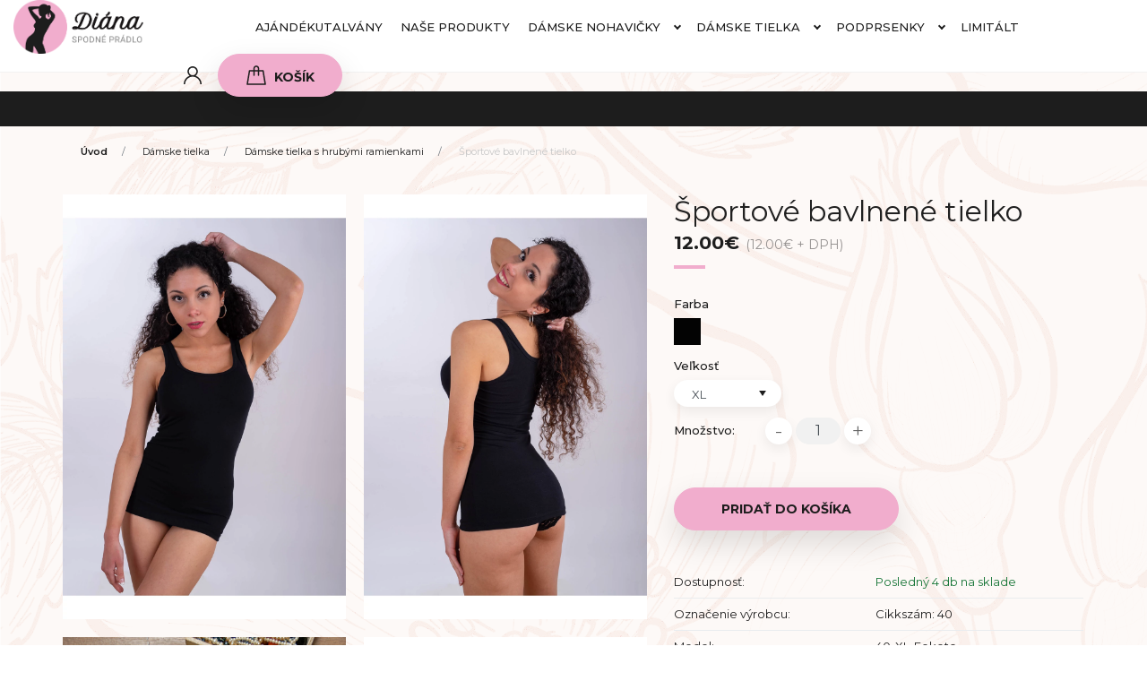

--- FILE ---
content_type: text/html; charset=UTF-8
request_url: https://sk.dianafehernemu.hu/40-es-noi-atleta-523
body_size: 22120
content:

<!DOCTYPE html>
<html lang="sk" dir="ltr">
<head>
    <title>Športové bavlnené tielko - Dámske tielka s hrubými ramienkami - Diána spodné prádlo - Internetový obchod s dámskym spodným prádlom - nakupujte priamo od výrobcu online - pohodlné bavlnené nohavičky, podprsenky a tielka v širokom výbere spodného prádla Diána</title>
    <meta charset="utf-8">
    <meta name="keywords" content="Športové bavlnené tielko, Dámske tielka s hrubými ramienkami, Dámske tielka">
    <meta name="description" content="Športové bavlnené tielko a Dámske tielka s hrubými ramienkami ">
    <meta name="robots" content="index, follow">
    <link rel="image_src" href="https://diana.cdn.shoprenter.hu/custom/diana/image/data/product/40/40-fekete-e-1.jpg.webp?lastmod=1699611869.1699615400">
    <meta property="og:title" content="Športové bavlnené tielko" />
    <meta property="og:type" content="product" />
    <meta property="og:url" content="https://sk.dianafehernemu.hu/40-es-noi-atleta-523" />
    <meta property="og:image" content="https://diana.cdn.shoprenter.hu/custom/diana/image/cache/w2865h1500/product/40/40-fekete-e-1.jpg.webp?lastmod=1699611869.1699615400" />
    <meta property="og:description" content="Bavlnené tielko so širokými ramienkami. Vďaka predĺženému strihu dobre chráni driek. Užši strih. " />
    <link href="https://diana.cdn.shoprenter.hu/custom/diana/image/data/favicon.png?lastmod=1584102636.1699615400" rel="icon" />
    <link href="https://diana.cdn.shoprenter.hu/custom/diana/image/data/favicon.png?lastmod=1584102636.1699615400" rel="apple-touch-icon" />
    <base href="https://sk.dianafehernemu.hu:443" />

    <meta name="viewport" content="width=device-width, initial-scale=1, maximum-scale=1, user-scalable=0">
            <link href="https://sk.dianafehernemu.hu/40-es-noi-atleta-523" rel="canonical">
    
            
                    
                <link rel="preconnect" href="https://fonts.googleapis.com">
    <link rel="preconnect" href="https://fonts.gstatic.com" crossorigin>
    <link href="https://fonts.googleapis.com/css2?family=Montserrat:ital,wght@0,300;0,400;0,500;0,600;0,700;0,800;1,300;1,400;1,800&display=swap" rel="stylesheet">
            <link rel="stylesheet" href="https://diana.cdn.shoprenter.hu/web/compiled/css/fancybox2.css?v=1768402760" media="screen">
            <link rel="stylesheet" href="https://diana.cdn.shoprenter.hu/custom/diana/catalog/view/theme/milano_global/style/1736765651.1576854847.1679331613.1584824016.css?v=null.1699615400" media="screen">
            <link rel="stylesheet" href="https://diana.cdn.shoprenter.hu/custom/diana/catalog/view/theme/milano_global/stylesheet/stylesheet.css?v=1584824016" media="screen">
        <script>
        window.nonProductQuality = 80;
    </script>
    <script src="//ajax.googleapis.com/ajax/libs/jquery/1.10.2/jquery.min.js"></script>
    <script>window.jQuery || document.write('<script src="https://diana.cdn.shoprenter.hu/catalog/view/javascript/jquery/jquery-1.10.2.min.js?v=1484139539"><\/script>');</script>
    <script type="text/javascript" src="//cdn.jsdelivr.net/npm/slick-carousel@1.8.1/slick/slick.min.js"></script>

            
    

    <!--Header JavaScript codes--><script src="https://diana.cdn.shoprenter.hu/web/compiled/js/countdown.js?v=1768402759"></script><script src="https://diana.cdn.shoprenter.hu/web/compiled/js/base.js?v=1768402759"></script><script src="https://diana.cdn.shoprenter.hu/web/compiled/js/fancybox2.js?v=1768402759"></script><script src="https://diana.cdn.shoprenter.hu/web/compiled/js/before_starter2_head.js?v=1768402759"></script><script src="https://diana.cdn.shoprenter.hu/web/compiled/js/before_starter2_productpage.js?v=1768402759"></script><script src="https://diana.cdn.shoprenter.hu/web/compiled/js/productreview.js?v=1768402759"></script><!--Header jQuery onLoad scripts--><script>window.countdownFormat='%D:%H:%M:%S';var BASEURL='https://sk.dianafehernemu.hu';Currency={"symbol_left":"","symbol_right":"\u20ac","decimal_place":2,"decimal_point":".","thousand_point":",","currency":"EUR","value":0.0026454999999999998};var ShopRenter=ShopRenter||{};ShopRenter.product={"id":523,"sku":"40-XL-Fekete","currency":"EUR","unitName":"db","price":12,"name":"\u0160portov\u00e9 bavlnen\u00e9 tielko","brand":"Di\u00e1na Feh\u00e9rnem\u0171","currentVariant":{"Farba":"\u010cierna","Ve\u013ekos\u0165":"XL"},"parent":{"id":520,"sku":"40-S-Fekete","unitName":"db","price":12,"name":"\u0160portov\u00e9 bavlnen\u00e9 tielko"}};$(document).ready(function(){$('.fancybox').fancybox({maxWidth:820,maxHeight:650,afterLoad:function(){wrapCSS=$(this.element).data('fancybox-wrapcss');if(wrapCSS){$('.fancybox-wrap').addClass(wrapCSS);}},helpers:{thumbs:{width:50,height:50}}});$('.fancybox-inline').fancybox({maxWidth:820,maxHeight:650,type:'inline'});});$(window).load(function(){var init_relatedproducts_Scroller=function(){$("#relatedproducts .aurora-scroll-click-mode").each(function(){var max=0;$(this).find($(".list_prouctname")).each(function(){var h=$(this).height();max=h>max?h:max;});$(this).find($(".list_prouctname")).each(function(){$(this).height(max);});});$("#relatedproducts .aurora-scroll-click-mode").auroraScroll({autoMode:"click",frameRate:60,speed:2.5,direction:-1,elementClass:"product-snapshot",pauseAfter:false,horizontal:true,visible:1,arrowsPosition:1},function(){initAurora();});}
init_relatedproducts_Scroller();});</script><script src="https://diana.cdn.shoprenter.hu/web/compiled/js/vue/manifest.bundle.js?v=1768402756"></script><script>var ShopRenter=ShopRenter||{};ShopRenter.onCartUpdate=function(callable){document.addEventListener('cartChanged',callable)};ShopRenter.onItemAdd=function(callable){document.addEventListener('AddToCart',callable)};ShopRenter.onItemDelete=function(callable){document.addEventListener('deleteCart',callable)};ShopRenter.onSearchResultViewed=function(callable){document.addEventListener('AuroraSearchResultViewed',callable)};ShopRenter.onSubscribedForNewsletter=function(callable){document.addEventListener('AuroraSubscribedForNewsletter',callable)};ShopRenter.onCheckoutInitiated=function(callable){document.addEventListener('AuroraCheckoutInitiated',callable)};ShopRenter.onCheckoutShippingInfoAdded=function(callable){document.addEventListener('AuroraCheckoutShippingInfoAdded',callable)};ShopRenter.onCheckoutPaymentInfoAdded=function(callable){document.addEventListener('AuroraCheckoutPaymentInfoAdded',callable)};ShopRenter.onCheckoutOrderConfirmed=function(callable){document.addEventListener('AuroraCheckoutOrderConfirmed',callable)};ShopRenter.onCheckoutOrderPaid=function(callable){document.addEventListener('AuroraOrderPaid',callable)};ShopRenter.onCheckoutOrderPaidUnsuccessful=function(callable){document.addEventListener('AuroraOrderPaidUnsuccessful',callable)};ShopRenter.onProductPageViewed=function(callable){document.addEventListener('AuroraProductPageViewed',callable)};ShopRenter.onMarketingConsentChanged=function(callable){document.addEventListener('AuroraMarketingConsentChanged',callable)};ShopRenter.onCustomerRegistered=function(callable){document.addEventListener('AuroraCustomerRegistered',callable)};ShopRenter.onCustomerLoggedIn=function(callable){document.addEventListener('AuroraCustomerLoggedIn',callable)};ShopRenter.onCustomerUpdated=function(callable){document.addEventListener('AuroraCustomerUpdated',callable)};ShopRenter.onCartPageViewed=function(callable){document.addEventListener('AuroraCartPageViewed',callable)};ShopRenter.customer={"userId":0,"userClientIP":"18.117.165.111","userGroupId":8,"customerGroupTaxMode":"gross","customerGroupPriceMode":"gross_net_tax","email":"","phoneNumber":"","name":{"firstName":"","lastName":""}};ShopRenter.theme={"name":"milano_global","family":"milano","parent":""};ShopRenter.shop={"name":"diana","locale":"sk","currency":{"code":"EUR","rate":0.0026454999999999998},"domain":"diana.myshoprenter.hu"};ShopRenter.page={"route":"product\/product","queryString":"40-es-noi-atleta-523"};ShopRenter.formSubmit=function(form,callback){callback();};let loadedAsyncScriptCount=0;function asyncScriptLoaded(position){loadedAsyncScriptCount++;if(position==='body'){if(document.querySelectorAll('.async-script-tag').length===loadedAsyncScriptCount){if(/complete|interactive|loaded/.test(document.readyState)){document.dispatchEvent(new CustomEvent('asyncScriptsLoaded',{}));}else{document.addEventListener('DOMContentLoaded',()=>{document.dispatchEvent(new CustomEvent('asyncScriptsLoaded',{}));});}}}}</script><script type="text/javascript"async class="async-script-tag"onload="asyncScriptLoaded('header')"src="https://static2.rapidsearch.dev/resultpage.js?shop=diana.shoprenter.hu"></script><script type="text/javascript"async class="async-script-tag"onload="asyncScriptLoaded('header')"src="https://onsite.optimonk.com/script.js?account=126980"></script><script type="text/javascript"src="https://diana.cdn.shoprenter.hu/web/compiled/js/vue/customerEventDispatcher.bundle.js?v=1768402756"></script>                
            
            
            <!-- Facebook Pixel Code -->
<script>
  !function(f,b,e,v,n,t,s)
  {if(f.fbq)return;n=f.fbq=function(){n.callMethod?
  n.callMethod.apply(n,arguments):n.queue.push(arguments)};
  if(!f._fbq)f._fbq=n;n.push=n;n.loaded=!0;n.version='2.0';
  n.queue=[];t=b.createElement(e);t.async=!0;
  t.src=v;s=b.getElementsByTagName(e)[0];
  s.parentNode.insertBefore(t,s)}(window, document,'script',
  'https://connect.facebook.net/en_US/fbevents.js');
  fbq('consent', 'revoke');
fbq('init', '544967996417137');
  fbq('track', 'PageView');
document.addEventListener('AuroraProductPageViewed', function(auroraEvent) {
                    fbq('track', 'ViewContent', {
                        content_type: 'product',
                        content_ids: [auroraEvent.detail.product.id.toString()],
                        value: parseFloat(auroraEvent.detail.product.grossUnitPrice),
                        currency: auroraEvent.detail.product.currency
                    }, {
                        eventID: auroraEvent.detail.event.id
                    });
                });
document.addEventListener('AuroraAddedToCart', function(auroraEvent) {
    var fbpId = [];
    var fbpValue = 0;
    var fbpCurrency = '';

    auroraEvent.detail.products.forEach(function(item) {
        fbpValue += parseFloat(item.grossUnitPrice) * item.quantity;
        fbpId.push(item.id);
        fbpCurrency = item.currency;
    });


    fbq('track', 'AddToCart', {
        content_ids: fbpId,
        content_type: 'product',
        value: fbpValue,
        currency: fbpCurrency
    }, {
        eventID: auroraEvent.detail.event.id
    });
})
window.addEventListener('AuroraMarketingCookie.Changed', function(event) {
            let consentStatus = event.detail.isAccepted ? 'grant' : 'revoke';
            if (typeof fbq === 'function') {
                fbq('consent', consentStatus);
            }
        });
</script>
<noscript><img height="1" width="1" style="display:none"
  src="https://www.facebook.com/tr?id=544967996417137&ev=PageView&noscript=1"
/></noscript>
<!-- End Facebook Pixel Code -->
            <script type="text/javascript"src="https://diana.cdn.shoprenter.hu/web/compiled/js/vue/dataLayer.bundle.js?v=1768402756"></script>
            <!-- Google Tag Manager -->
<script>(function(w,d,s,l,i){w[l]=w[l]||[];w[l].push({'gtm.start':
new Date().getTime(),event:'gtm.js'});var f=d.getElementsByTagName(s)[0],
j=d.createElement(s),dl=l!='dataLayer'?'&l='+l:'';j.async=true;j.src=
'https://www.googletagmanager.com/gtm.js?id='+i+dl;f.parentNode.insertBefore(j,f);
})(window,document,'script','dataLayer','GTM-NQR4283');</script>
<!-- End Google Tag Manager -->
            <!-- Global site tag (gtag.js) - Google Ads: 659364121 -->
<script async src="https://www.googletagmanager.com/gtag/js?id=AW-659364121"></script>
<script>
  window.dataLayer = window.dataLayer || [];
  function gtag(){dataLayer.push(arguments);}
  gtag('js', new Date());

  gtag('config', 'AW-659364121');
</script>

<!-- OLCSOBBAT.HU Global site tag (gtag.js) - Google Ads: 625380322 -->

<script async src="https://www.googletagmanager.com/gtag/js?id=AW-625380322"></script>

<script>

  window.dataLayer = window.dataLayer || [];

  function gtag(){dataLayer.push(arguments);}

  gtag('js', new Date());

 

  gtag('config', 'AW-625380322');

</script>
            
                <!--Global site tag(gtag.js)--><script async src="https://www.googletagmanager.com/gtag/js?id=G-HT3TWRSEDG"></script><script>window.dataLayer=window.dataLayer||[];function gtag(){dataLayer.push(arguments);}
gtag('js',new Date());gtag('config','G-HT3TWRSEDG');</script>                                <script type="text/javascript" src="https://diana.cdn.shoprenter.hu/web/compiled/js/vue/GA4EventSender.bundle.js?v=1768402756"></script>

    
    
</head>

    
<body id="body" class="page-body product-page-body milano_global-body desktop-device" role="document">
<!--Google Tag Manager(noscript)--><noscript><iframe src="https://www.googletagmanager.com/ns.html?id=GTM-NQR4283"
height="0"width="0"style="display:none;visibility:hidden"></iframe></noscript><!--End Google Tag Manager(noscript)--><div id="fb-root"></div><script>(function(d,s,id){var js,fjs=d.getElementsByTagName(s)[0];if(d.getElementById(id))return;js=d.createElement(s);js.id=id;js.src="//connect.facebook.net/sk_SK/sdk/xfbml.customerchat.js#xfbml=1&version=v2.12&autoLogAppEvents=1";fjs.parentNode.insertBefore(js,fjs);}(document,"script","facebook-jssdk"));</script>
                    
                <!-- page-wrap -->
                    <div class="page-wrap">
                                                            
    <header class="sticky-top sticky-head d-none d-lg-block">
        <div class="container-fluid header-container">
            <div class="header-middle row no-gutters align-items-center justify-content-between">
                <div class="header-middle-left">
                    <!-- cached -->
    <a class="navbar-brand header-logo" href="/"><img style="border: 0; max-width: 674px;" src="https://diana.cdn.shoprenter.hu/custom/diana/image/cache/w674h279m00/logosk.png?v=1607158037" title="Diána Fehérnemű" alt="Diána Fehérnemű" /></a>
<!-- /cached -->
                </div>
                <div class="header-middle-center mr-auto">
                    <nav class="navbar navbar-expand-lg justify-content-start">
                        


                    
            <div id="module_category_wrapper" class="module-category-wrapper">
    
    <div id="category"
         class="module content-module header-position hide-top category-module" >
                <div class="module-body">
                        <div id="category-nav">
            

<ul class="nav nav-pills category category-menu sf-menu sf-horizontal cached">
    <li id="cat_101" class="nav-item item category-list module-list even">
    <a href="https://sk.dianafehernemu.hu/ajandekutalvany" class="nav-link">
        Ajándékutalvány
    </a>
    </li><li id="cat_105" class="nav-item item category-list module-list odd">
    <a href="https://sk.dianafehernemu.hu/all" class="nav-link">
        Naše produkty
    </a>
    </li><li id="cat_81" class="nav-item item category-list module-list parent even">
    <a href="https://sk.dianafehernemu.hu/noi-alsok" class="nav-link">
        Dámske nohavičky
    </a>
            <ul class="nav flex-column children"><li id="cat_90" class="nav-item item category-list module-list even">
    <a href="https://sk.dianafehernemu.hu/noi-alsok/klasszikus-noi-alsok" class="nav-link">
        Klasické nohavičky
    </a>
    </li><li id="cat_91" class="nav-item item category-list module-list odd">
    <a href="https://sk.dianafehernemu.hu/noi-alsok/csipo-fazonu-alsok" class="nav-link">
        Bedrové nohavičky
    </a>
    </li><li id="cat_92" class="nav-item item category-list module-list even">
    <a href="https://sk.dianafehernemu.hu/noi-alsok/sortok" class="nav-link">
        Dámske šortky
    </a>
    </li><li id="cat_93" class="nav-item item category-list module-list odd">
    <a href="https://sk.dianafehernemu.hu/noi-alsok/tangak" class="nav-link">
        Tanga nohavičky
    </a>
    </li><li id="cat_114" class="nav-item item category-list module-list even">
    <a href="https://sk.dianafehernemu.hu/noi-alsok/brazil-bugyik" class="nav-link">
        Brazílske nohavičky
    </a>
    </li></ul>
    </li><li id="cat_82" class="nav-item item category-list module-list parent odd">
    <a href="https://sk.dianafehernemu.hu/noi-atletak" class="nav-link">
        Dámske tielka
    </a>
            <ul class="nav flex-column children"><li id="cat_88" class="nav-item item category-list module-list even">
    <a href="https://sk.dianafehernemu.hu/noi-atletak/spagetti-pantos-noi-atleta" class="nav-link">
        Dámske tielka s tenkými ramienkami
    </a>
    </li><li id="cat_89" class="nav-item item category-list module-list odd">
    <a href="https://sk.dianafehernemu.hu/noi-atletak/szeles-pantu-noi-atleta" class="nav-link">
        Dámske tielka s hrubými ramienkami
    </a>
    </li></ul>
    </li><li id="cat_80" class="nav-item item category-list module-list parent even">
    <a href="https://sk.dianafehernemu.hu/melltartok" class="nav-link">
        Podprsenky
    </a>
            <ul class="nav flex-column children"><li id="cat_86" class="nav-item item category-list module-list even">
    <a href="https://sk.dianafehernemu.hu/melltartok/merevitos-melltartok" class="nav-link">
        Podprsenky s kosticami
    </a>
    </li><li id="cat_87" class="nav-item item category-list module-list odd">
    <a href="https://sk.dianafehernemu.hu/melltartok/merevito-nelkuli-melltartok" class="nav-link">
        Podprsenky bez kostíc
    </a>
    </li></ul>
    </li><li id="cat_119" class="nav-item item category-list module-list odd">
    <a href="https://sk.dianafehernemu.hu/limited" class="nav-link">
        LIMITÁLT
    </a>
    </li>
</ul>

<script>$(function(){$("ul.category").superfish({animation:{opacity:'show'},popUpSelector:"ul.category,ul.children,.js-subtree-dropdown",delay:400,speed:'normal',hoverClass:'js-sf-hover'});});</script>        </div>
            </div>
                                </div>
        <script>$(document).ready(function(){if($('li.align-0.nav-item').length){$('li.align-0.nav-item').each(function(){$headerMiddleHeight=$('.header-middle').height();$leftDropdownTopPosition=$(this).position().top;$(this).find('.subtree-dropdown.children').css('top',Math.round($headerMiddleHeight-$leftDropdownTopPosition))});}
if($('li.align-1.nav-item').length){$('li.align-1.nav-item').each(function(){$fullwidthDropdownCenterPosition=$(this).outerWidth()/ 2;$fullwidthDropdownItemPosition=$(this).position().left;$(this).find('.subtree-arrow').css('left',$fullwidthDropdownItemPosition+$fullwidthDropdownCenterPosition);});}
if($('li.align-2.nav-item').length){$headerMiddleHeight=$('.header-middle').height();$('li.align-2.nav-item').each(function(){$righthDropdownCenterPosition=$(this).outerWidth()/ 2;$righthDropdownTopPosition=$(this).position().top;$(this).find('.subtree-arrow').css('right',$righthDropdownCenterPosition);$(this).find('.subtree-dropdown.children').css('top',Math.round($headerMiddleHeight-$righthDropdownTopPosition))});}});</script>
            </div>
    

                        <!-- cached -->
<!-- /cached -->
                    </nav>
                </div>
                <div class="header-middle-right d-flex align-items-center justify-content-end">
                                            
                                        <!-- cached -->
    <ul class="nav login-list">
                    <li class="nav-item nav-item-login">
                <a class="nav-link d-flex align-items-center" href="index.php?route=account/login"
                   title="Prihlásiť sa">
                    <span class="d-none d-lg-flex d-xxxl-none">
                        <svg xmlns="https://www.w3.org/2000/svg" viewBox="0 0 512 512" fill="currentColor" width="20" height="20">
    <path
        d="M437.02 330.98c-27.883-27.882-61.071-48.523-97.281-61.018C378.521 243.251 404 198.548 404 148 404 66.393 337.607 0 256 0S108 66.393 108 148c0 50.548 25.479 95.251 64.262 121.962-36.21 12.495-69.398 33.136-97.281 61.018C26.629 379.333 0 443.62 0 512h40c0-119.103 96.897-216 216-216s216 96.897 216 216h40c0-68.38-26.629-132.667-74.98-181.02zM256 256c-59.551 0-108-48.448-108-108S196.449 40 256 40s108 48.448 108 108-48.449 108-108 108z"/>
</svg>

                    </span>
                    <span class="d-none d-xxxl-flex">
                        Prihlásiť sa
                    </span>
                </a>
            </li>
            <li class="nav-item nav-item-register d-none">
                <a class="nav-link" href="index.php?route=account/create" title="Registrácia">
                    Registrácia
                </a>
            </li>
            </ul>
<!-- /cached -->
                                            <hx:include src="/_fragment?_path=_format%3Dhtml%26_locale%3Den%26_controller%3Dmodule%252Fwishlist&amp;_hash=rdRx4IzMaXJKHssXOg9NfoHifvGP8twyrmzeRi5OZ%2Fs%3D"></hx:include>
                                        <div id="js-cart">
                        <hx:include src="/_fragment?_path=_format%3Dhtml%26_locale%3Den%26_controller%3Dmodule%252Fcart&amp;_hash=u%2FZAi%2Fl%2FZy2UiXVGZgnosCQcLK1WzQMmit5L%2FywlGwk%3D"></hx:include>
                    </div>
                </div>
            </div>
        </div>
    </header>

                                    
                <main>
                                            <div id="section-header_marketing" class="section-wrapper ">
    
        <div class="header-bottom module-body section-module-body header-marketinf-section-section-body">
        <div class="header-bottom header-marketing-section-position row no-gutters align-items-center justify-content-between">
            <div class="container home-container p-0">
                <div class="row sr-row no-gutters header-marketing-section-row">
                                                                                                                                    </div>
            </div>
        </div>
    </div>
<style>

    .header-marketing-section-position {
        background-color: #1d1d1d;
        padding: 19px 0 20px 0;
    }

    .header-marketing-title {
        color: #ffffff;
        background-color: #1d1d1d;
        font-size: 1rem;
        line-height: 0.875rem;
    }

    .header-marketing-title strong {
        color: #ffffff;
    }

    @media (max-width: 991px) {
		.header-marketing-title {
        	font-size: 0.8rem;
   		 }

        .header-marketing-section-position {
            padding-top: 10px;
            padding-bottom: 10px;
        }

        .header-marketing-section-row {
            flex-direction: column;
        }

        .header-marketing-section-col {
            justify-content: center;
        }
    }

    @media (min-width: 992px) {

        .header-marketing-title {
            white-space: nowrap;
        }

        .header-marketing-section-row .header-marketing-section-col {
            justify-content: center;
        }

        .header-marketing-section-row .header-marketing-section-col:first-child {
            justify-content: flex-start;
        }

        .header-marketing-section-row .header-marketing-section-col:last-child {
            justify-content: center;
        }

        .header-marketing-box {
            background-color: #1d1d1d;
            padding: 0px 15px;
        }

        .header-marketing-section-position > .container {
            position: relative;
            overflow: hidden;
        }
/*
        .header-marketing-section-position > .container:before {
            content: "";
            display: block;
            width: 100%;
            height: 1px;
            background: #d5d5d5;
            position: absolute;
            top: 0;
            bottom: 0;
            margin: auto;
        }
    }
*/
    @media (min-width: 1200px) {
        .header-marketing-box {
            padding: 0 40px;
        }
    }

</style>


</div>
                                                
    

    <div class="container">
                <nav aria-label="breadcrumb">
        <ol class="breadcrumb" itemscope itemtype="https://schema.org/BreadcrumbList">
                            <li class="breadcrumb-item"
                     itemprop="itemListElement" itemscope
                    itemtype="https://schema.org/ListItem">
                                            <a itemprop="item" href="https://sk.dianafehernemu.hu">
                            <span itemprop="name">Úvod</span>
                        </a>
                    
                    <meta itemprop="position" content="1"/>
                </li>
                            <li class="breadcrumb-item"
                     itemprop="itemListElement" itemscope
                    itemtype="https://schema.org/ListItem">
                                            <a itemprop="item" href="https://sk.dianafehernemu.hu/noi-atletak">
                            <span itemprop="name">Dámske tielka</span>
                        </a>
                    
                    <meta itemprop="position" content="2"/>
                </li>
                            <li class="breadcrumb-item"
                     itemprop="itemListElement" itemscope
                    itemtype="https://schema.org/ListItem">
                                            <a itemprop="item" href="https://sk.dianafehernemu.hu/noi-atletak/szeles-pantu-noi-atleta">
                            <span itemprop="name">Dámske tielka s hrubými ramienkami</span>
                        </a>
                    
                    <meta itemprop="position" content="3"/>
                </li>
                            <li class="breadcrumb-item active"
                    aria-current="page" itemprop="itemListElement" itemscope
                    itemtype="https://schema.org/ListItem">
                                            <span itemprop="name">Športové bavlnené tielko</span>
                    
                    <meta itemprop="position" content="4"/>
                </li>
                    </ol>
    </nav>


        <div class="row">
            <section class="col one-column-content">
                <div class="flypage" itemscope itemtype="//schema.org/Product">
                                            <div class="page-head">
                            
                        </div>
                    
                                            <div class="page-body">
                                <section class="product-page-top">
        <form action="https://sk.dianafehernemu.hu/index.php?route=checkout/cart" method="post" enctype="multipart/form-data" id="product">
                        <div class="row">
                                                <div class="col-12 col-sm-6 col-xl-7 product-page-left">
                    <div class="product-image-box">
                        <div class="product-image position-relative">
                                

<div class="product_badges vertical-orientation">
    </div>


    <div id="product-image-container">
    <div class="product-image-row row">
        
                    <div class="col col-lg-6">
                <a href="https://diana.cdn.shoprenter.hu/custom/diana/image/cache/w1000h1500wt1/product/40/40-fekete-e-1.jpg.webp?lastmod=1699611869.1699615400"
                   title="Športové bavlnené tielko - 1/4"
                   class="product-image-link fancybox-product"
                   id="prod_image_link_1"
                   data-fancybox-group="gallery">
                    <img class="product-image product-image-item img-fluid" itemprop="image" src="https://diana.cdn.shoprenter.hu/custom/diana/image/cache/w1000h1500wt1/product/40/40-fekete-e-1.jpg.webp?lastmod=1699611869.1699615400" data-index="1"
                         title="Športové bavlnené tielko" alt="Športové bavlnené tielko" id="image-1"/>
                </a>
            </div>
                    <div class="col col-lg-6">
                <a href="https://diana.cdn.shoprenter.hu/custom/diana/image/cache/w1000h1500wt1/product/40/40-fekete-h-2.jpg.webp?lastmod=1699611869.1699615400"
                   title="Športové bavlnené tielko - 2/4"
                   class="product-image-link fancybox-product"
                   id="prod_image_link_2"
                   data-fancybox-group="gallery">
                    <img class="product-image product-image-item img-fluid" itemprop="image" src="https://diana.cdn.shoprenter.hu/custom/diana/image/cache/w1000h1500wt1/product/40/40-fekete-h-2.jpg.webp?lastmod=1699611869.1699615400" data-index="2"
                         title="Športové bavlnené tielko" alt="Športové bavlnené tielko" id="image-2"/>
                </a>
            </div>
                    <div class="col col-lg-6">
                <a href="https://diana.cdn.shoprenter.hu/custom/diana/image/cache/w1000h1500wt1/product/40/DSC_5305_%C3%BAj.jpg.webp?lastmod=1699611869.1699615400"
                   title="Športové bavlnené tielko - 3/4"
                   class="product-image-link fancybox-product"
                   id="prod_image_link_3"
                   data-fancybox-group="gallery">
                    <img class="product-image product-image-item img-fluid" itemprop="image" src="https://diana.cdn.shoprenter.hu/custom/diana/image/cache/w1000h1500wt1/product/40/DSC_5305_%C3%BAj.jpg.webp?lastmod=1699611869.1699615400" data-index="3"
                         title="Športové bavlnené tielko" alt="Športové bavlnené tielko" id="image-3"/>
                </a>
            </div>
                    <div class="col col-lg-6">
                <a href="https://diana.cdn.shoprenter.hu/custom/diana/image/cache/w1000h1500wt1/product/40/DSC_5310_%C3%BAj.jpg.webp?lastmod=1587500450.1699615400"
                   title="Športové bavlnené tielko - 4/4"
                   class="product-image-link fancybox-product"
                   id="prod_image_link_4"
                   data-fancybox-group="gallery">
                    <img class="product-image product-image-item img-fluid" itemprop="image" src="https://diana.cdn.shoprenter.hu/custom/diana/image/cache/w1000h1500wt1/product/40/DSC_5310_%C3%BAj.jpg.webp?lastmod=1587500450.1699615400" data-index="4"
                         title="Športové bavlnené tielko" alt="Športové bavlnené tielko" id="image-4"/>
                </a>
            </div>
        
            </div>
</div>
<script>

    $(document).ready(function () {

        $('.fancybox-product').fancybox({
            maxWidth: 1000,
            maxHeight: 1500,
            live: false,
            
            helpers: {
                thumbs: {
                    width: 50,
                    height: 50
                }
            },
            tpl: {
                next: '<a title="Ďalej" class="fancybox-nav fancybox-next"><span></span></a>',
                prev: '<a title="Späť" class="fancybox-nav fancybox-prev"><span></span></a>'
            }
            /*
            beforeShow: function () {
                this.title = (this.title ? '' + this.title + '<br />' : '') + 'obraz:' + (this.index + 1) + ' of ' + this.group.length;
            }*/
        });
    });
</script>

                        </div>
                        
                    </div>
                                    </div>
                <div class="col-12 col-sm-6 col-xl-5 product-page-right">
                    <h1 class="page-head-title position-relative">
                        <span class="product-page-product-name" itemprop="name">Športové bavlnené tielko</span>
                                            </h1>

                                            <div class="product-page-right-box product-page-price-wrapper" itemprop="offers" itemscope
     itemtype="//schema.org/Offer">
        <div class="product-page-price-line">
        <div class="product-page-price-line-inner">
            <div class="product-page-price-label">
                <strong>
                                            Cena:
                                    </strong>
            </div>
                        <span class="product-price product-page-price">12.00€</span>
                            <span class="postfix"> (12.00€ + DPH)</span>
                    </div>
                <meta itemprop="price" content="12.00"/>
        <meta itemprop="priceValidUntil" content="2027-01-18"/>
        <meta itemprop="pricecurrency" content="EUR"/>
        <meta itemprop="category" content="Dámske tielka s hrubými ramienkami"/>
        <link itemprop="url" href="https://sk.dianafehernemu.hu/40-es-noi-atleta-523"/>
        <link itemprop="availability" href="http://schema.org/InStock"/>
    </div>
        </div>
                                        <div class="product-cart-box">
                                                    <!-- productattributes1r -->
                            <div class="product-attributes-select-box product-page-right-box noprint">
                                <div class="product-attribute-row">
                <div class="product-attribute-item">
                    <h6 class="product-attribute-name d-flex w-100"><strong
                            class="d-flex align-items-center">Farba</strong></h6>
                    <span class="product-attribute-value">
                            <script type="text/javascript">//<![CDATA[
        function ringSelectedAction(url) {
            if ($('#quickviewPage').attr('value') == 1) {
                $.fancybox({
                    type: 'ajax',
                    wrapCSS: 'fancybox-quickview',
                    href: url
                });
            } else {
                document.location = url;
            }
        }
    jQuery(document).ready(function ($) {
        var obj = {
            data: {"520":{"product_id":520,"9":"1","18":"1","#attribs":{"by_id":{"9":"1","18":"1"},"by_name":{"szin":"1","meret_sml":"1"},"by_col":{"list_9":"1","list_18":"1"}},"name":"\u0160portov\u00e9 bavlnen\u00e9 tielko","stock_status":true,"stock_status_text":false,"price":4535.9998999999998,"tax_class_id":11,"rawUrl":"https:\/\/sk.dianafehernemu.hu\/index.php?route=product\/product&product_id=520","url":"https:\/\/sk.dianafehernemu.hu\/40-es-noi-atleta-520","date_modified":"2025-12-07 22:12:04"},"521":{"product_id":521,"9":"1","18":"2","#attribs":{"by_id":{"9":"1","18":"2"},"by_name":{"szin":"1","meret_sml":"2"},"by_col":{"list_9":"1","list_18":"2"}},"name":"\u0160portov\u00e9 bavlnen\u00e9 tielko","stock_status":true,"stock_status_text":false,"price":4535.9998999999998,"tax_class_id":11,"rawUrl":"https:\/\/sk.dianafehernemu.hu\/index.php?route=product\/product&product_id=521","url":"https:\/\/sk.dianafehernemu.hu\/40-es-noi-atleta-521","date_modified":"2025-02-09 13:33:52"},"522":{"product_id":522,"9":"1","18":"3","#attribs":{"by_id":{"9":"1","18":"3"},"by_name":{"szin":"1","meret_sml":"3"},"by_col":{"list_9":"1","list_18":"3"}},"name":"\u0160portov\u00e9 bavlnen\u00e9 tielko","stock_status":true,"stock_status_text":false,"price":4535.9998999999998,"tax_class_id":11,"rawUrl":"https:\/\/sk.dianafehernemu.hu\/index.php?route=product\/product&product_id=522","url":"https:\/\/sk.dianafehernemu.hu\/40-es-noi-atleta-522","date_modified":"2025-06-22 14:45:15"},"523":{"product_id":523,"9":"1","18":"4","#attribs":{"by_id":{"9":"1","18":"4"},"by_name":{"szin":"1","meret_sml":"4"},"by_col":{"list_9":"1","list_18":"4"}},"name":"\u0160portov\u00e9 bavlnen\u00e9 tielko","stock_status":true,"stock_status_text":false,"price":4535.9998999999998,"tax_class_id":11,"rawUrl":"https:\/\/sk.dianafehernemu.hu\/index.php?route=product\/product&product_id=523","url":"https:\/\/sk.dianafehernemu.hu\/40-es-noi-atleta-523","date_modified":"2025-07-26 21:32:08"}},
            count:0,
            debug:false,
            find:function (tries) {
                if (typeof console === 'undefined') {
                    this.debug = false;
                }
                var ret = false;
                for (var i = 0; i < tries.length; i++) {
                    var data = tries[i];
                    $.each(this.data, function ($prodId, dat) {
                        if (ret) {
                            return;
                        } // szebb lenne a continue
                        var ok = true;
                        $.each(data, function ($attrId, $val) {
                            if (ok && dat[ $attrId ] != $val) {
                                ok = false;
                            }
                        });
                        if (ok) {
                            ret = $prodId;
                        }
                    });
                    if (false !== ret) {
                        return this.data[ret];
                    }
                }
                return false;
            }
        };
        $('.ringselect').change(function () {
            $('body').append('<div id="a2c_btncover"/>');
            cart_button = $('#add_to_cart');
            if (cart_button.length > 0) {
                $('#a2c_btncover').css({
                    'position': 'absolute',
                    width: cart_button.outerWidth(),
                    height: cart_button.outerHeight(),
                    top: cart_button.offset().top,
                    left: cart_button.offset().left,
                    opacity: .5,
                    'z-index': 200,
                    background: '#fff'
                });
            }
            var values = {};
            var tries = [];
            $('.ringselect').each(function () {
                values[ $(this).attr('attrid') ] = $(this).val();
                var _val = {};
                $.each(values, function (i, n) {
                    _val[i] = n;
                });
                tries.push(_val);
            });
            var varia = obj.find(tries.reverse());
            if (
                    false !== varia
                            && varia.url
                    ) {
                ringSelectedAction(varia.url);
            }
            $('#a2c_btncover').remove();
        });

    });
    //]]></script>
    
<span class="attribute-value" title="Čierna" style="display:block;display:inline-block;background:#030303;width:30px;height:30px;">&nbsp;</span>
                    </span>
                </div>
            </div>
                                <div class="product-attribute-row">
                <div class="product-attribute-item">
                    <h6 class="product-attribute-name d-flex w-100"><strong
                            class="d-flex align-items-center">Veľkosť</strong></h6>
                    <span class="product-attribute-value">
                        <div class="form-element form-element-select"><div class="element-label label-nolabel"><select id="form-element-ringvalue18" name="ringvalue[18]"  class="input input-select form-control form-select ringselect" attrid="18">
	<option value="1" label="S">S</option>
	<option value="2" label="M">M</option>
	<option value="3" label="L">L</option>
	<option value="4" selected="selected" label="XL">XL</option>
</select>
</div>
</div>

                    </span>
                </div>
            </div>
                        </div>
                            <!-- /productattributes1r -->
                        
                                                                            
                        
                                                    <div class="product-addtocart">
    <div class="product-addtocart-wrapper">
        <span class="cart-icon-svg">
            <svg xmlns="https://www.w3.org/2000/svg" viewBox="0 0 129 129" fill="currentColor" width="24"
     height="24">
    <path
        d="M109.1 36.8c-.3-2-2-3.4-4-3.4h-23V24c0-9.7-7.9-17.6-17.6-17.6-9.7 0-17.6 7.9-17.6 17.6v9.4h-23c-2 0-3.7 1.4-4 3.4l-13.4 81c-.2 1.2.1 2.4.9 3.3.8.9 1.9 1.4 3.1 1.4h108.1c2.3 0 4.1-1.8 4.1-4.1 0-.5-.1-.9-.2-1.3l-13.4-80.3zM55.1 24c0-5.2 4.2-9.4 9.4-9.4s9.4 4.2 9.4 9.4v9.4H55.1V24zm-39.8 90.4l12.1-72.8h19.5v22.9c0 2.3 1.8 4.1 4.1 4.1s4.1-1.8 4.1-4.1V41.6h18.8v22.9c0 2.3 1.8 4.1 4.1 4.1s4.1-1.8 4.1-4.1V41.6h19.5l12.1 72.8H15.3z"/>
</svg>        </span>
        <div class="product_table_quantity"><span class="quantity-text">Množstvo:</span><input class="quantity_to_cart quantity-to-cart" type="number" min="1" step="1" name="quantity" aria-label="quantity input"value="1"/></div><div class="product_table_addtocartbtn"><a rel="nofollow, noindex" href="https://sk.dianafehernemu.hu/index.php?route=checkout/cart&product_id=523&quantity=1" data-product-id="523" data-name="Športové bavlnené tielko" data-price="4535.9999" data-quantity-name="db" data-price-without-currency="12.00" data-currency="EUR" data-product-sku="40-XL-Fekete" data-brand="Diána Fehérnemű" id="add_to_cart" class="button btn btn-primary button-add-to-cart"><span>Pridať do košíka</span></a></div>
        <div>
            <input type="hidden" name="product_id" value="523"/>
            <input type="hidden" name="product_collaterals" value=""/>
            <input type="hidden" name="product_addons" value=""/>
            <input type="hidden" name="redirect" value="https://sk.dianafehernemu.hu/index.php?route=product/product&amp;product_id=523"/>
                    </div>
    </div>
    <div class="text-minimum-wrapper small text-muted">
                    </div>
</div>
<script>
    if ($('.notify-request').length) {
        $('#body').on('keyup keypress', '.quantity_to_cart.quantity-to-cart', function (e) {
            if (e.which === 13) {
                return false;
            }
        });
    }

    $(function () {
        var $productAddtocartWrapper = $('.product-page-right,.product-quickview-right,.product-sticky-wrapper-mobile');
        if ($('.product-addtocart .button-add-to-cart').length) {
            $productAddtocartWrapper.find('.product-addtocart .button-add-to-cart').prepend($productAddtocartWrapper.find('.cart-icon-svg').css('opacity','1'));
        }

        $(window).on('beforeunload', function () {
            $('a.button-add-to-cart:not(.disabled)').removeAttr('href').addClass('disabled button-disabled');
        });
    });
</script>
    <script>
        (function () {
            var clicked = false;
            var loadingClass = 'cart-loading';

            $('#add_to_cart').click(function clickFixed(event) {
                if (clicked === true) {
                    return false;
                }

                if (window.AjaxCart === undefined) {
                    var $this = $(this);
                    clicked = true;
                    $this.addClass(loadingClass);
                    event.preventDefault();

                    $(document).on('cart#listener-ready', function () {
                        clicked = false;
                        event.target.click();
                        $this.removeClass(loadingClass);
                    });
                }
            });
        })();
    </script>

                                            </div>
                        <div class="position-1-wrapper">
        <table class="product-parameters table">
                            
                            <tr class="product-parameter-row productstock-param-row stock_status_id-9">
    <td class="param-label productstock-param">Dostupnosť:</td>
    <td class="param-value productstock-param"><span style="color:#177537;">Posledný 4 db na sklade</span></td>
</tr>

                            <tr class="product-parameter-row manufacturersku-param-row">
    <td class="param-label manufacturersku-param">Označenie výrobcu:</td>
    <td class="param-value manufacturersku-param">Cikkszám: 40</td>
</tr>

                            <tr class="product-parameter-row productsku-param-row">
    <td class="param-label productsku-param">Model:</td>
    <td class="param-value productsku-param"><span itemprop="sku" content="40-XL-Fekete">40-XL-Fekete</span></td>
</tr>
                            
                                <tr class="product-parameter-row manufacturer-param-row">
        <td class="param-label manufacturer-param">Výrobca:</td>
        <td class="param-value manufacturer-param">
                                        <a href="https://sk.dianafehernemu.hu/diana-fehernemu-m-34">
                    <span itemprop="brand">
                        Diána Fehérnemű
                    </span>
                </a>
                    </td>
    </tr>

                            <tr class="product-parameter-row productshippingtime-param-row">
    <td class="param-label productshippingtime-param">Očakávaná dodávka:</td>
    <td class="param-value productshippingtime-param">22 január 2026</td>
</tr>

                                        <tr class="product-parameter-row productrating-param-row">
                    <td class="param-label productrating-param">Priemerné hodnotenie:</td>
            <td class="param-value productrating-param">
                <a href="javascript:{}" rel="nofollow" class="js-scroll-productreview">
                                            Nehodnotené
                                    </a>
            </td>
        
    </tr>

                    </table>
    </div>

			 <div>
                
                    <div class="position-2-wrapper">
        <div class="position-2-container">
                            


                    
        <div id="productdescription-wrapper" class="module-productdescription-wrapper">

    <div id="productdescription"
         class="module home-position product-position productdescription" >
            <div class="module-head">
        <h3 class="module-head-title">Popis:</h3>
    </div>
        <div class="module-body">
                                    <span class="product-desc" itemprop="description"><p><strong style="color: rgb(73, 64, 60); font-family: Tahoma, Verdana, sans-serif; font-size: 12px;"><span style="font-size: 16px;">Bavlnené tielko so širokými ramienkami. Vďaka predĺženému strihu dobre chráni driek. Užši strih. </span></strong>
</p>
<p><span style="font-size:16px;">Odporúčame pre tie zákazníčky, ktoré neobľubujú tielka s tenkými ramienkami, lebo im padajú. Tento športový model je vhodný  na každý deň.</span>
</p>
<p><span style="font-size:14px;">Základný materiál: 92% bavlna, 8% elastan</span>
</p>
<p><span style="font-size:14px;"></span>
</p>
<p><span style="font-size:14px;">Malá nápoveda pri výbere veľkosti. Závislosť aj od výšky.</span>
</p>
<p><strong><span style="font-size:14px;">Veľkosť S od 45 do 55 kg.</span></strong>
</p>
<p><strong><span style="font-size:14px;">Veľkosť M od 55 do 70 kg.</span></strong>
</p>
<p><strong><span style="font-size:14px;">Veľkosť L od 70 do 80 kg.</span></strong>
</p>
<p><strong><span style="font-size:14px;">Veľkosť XL od 80 do 90 kg.</span></strong>
</p>
<p><span style="font-size:14px;">Toto rozdelenie podľa váhy môže slúžiť ako pomocpre našich zákazníkov pri určovaní veľkosti, v skutočnosti sa môže líšiť individuálne v závislosti od štýlu a výšky.</span>
</p>
<p style="margin: 0px; padding: 10px 0px; border: 0px; font-size: 12px; line-height: 15.6pt; color: rgb(73, 64, 60); font-family: Tahoma, Verdana, sans-serif;"><span lucida="" sans=""><span style="font-size: 14px;"><span comic="" sans="" style="margin: 0px; padding: 0px; border: 0px;"><span style="margin: 0px; padding: 0px; border: 0px;"><span style="margin: 0px; padding: 0px; border: 0px;"><span comic="" sans="" style="margin: 0px; padding: 0px; border: 0px;"></span></span></span></span></span></span>
</p></span>
        
                    </div>
                                </div>
    
            </div>
    

                            
                            <div id="socail-media" class="social-share-module d-flex">
    <div class="fb-like" data-href="http://sk.dianafehernemu.hu/40-es-noi-atleta-523" data-send="false" data-layout="button_count" data-width="90" data-show-faces="false" data-action="like" data-colorscheme="light" data-font="arial"></div>
</div>

                    </div>
    </div>

            </div>
                </div>

            </div>
        </form>
    </section>
    <section class="product-page-middle-2">
        <div class="row">
            <div class="col-12 column-content one-column-content product-one-column-content d-none">
                
                    <div class="position-2-wrapper">
        <div class="position-2-container">
                            


                    
        <div id="productdescription-wrapper" class="module-productdescription-wrapper">

    <div id="productdescription"
         class="module home-position product-position productdescription" >
            <div class="module-head">
        <h3 class="module-head-title">Popis:</h3>
    </div>
        <div class="module-body">
                                    <span class="product-desc" itemprop="description"><p><strong style="color: rgb(73, 64, 60); font-family: Tahoma, Verdana, sans-serif; font-size: 12px;"><span style="font-size: 16px;">Bavlnené tielko so širokými ramienkami. Vďaka predĺženému strihu dobre chráni driek. Užši strih. </span></strong>
</p>
<p><span style="font-size:16px;">Odporúčame pre tie zákazníčky, ktoré neobľubujú tielka s tenkými ramienkami, lebo im padajú. Tento športový model je vhodný  na každý deň.</span>
</p>
<p><span style="font-size:14px;">Základný materiál: 92% bavlna, 8% elastan</span>
</p>
<p><span style="font-size:14px;"></span>
</p>
<p><span style="font-size:14px;">Malá nápoveda pri výbere veľkosti. Závislosť aj od výšky.</span>
</p>
<p><strong><span style="font-size:14px;">Veľkosť S od 45 do 55 kg.</span></strong>
</p>
<p><strong><span style="font-size:14px;">Veľkosť M od 55 do 70 kg.</span></strong>
</p>
<p><strong><span style="font-size:14px;">Veľkosť L od 70 do 80 kg.</span></strong>
</p>
<p><strong><span style="font-size:14px;">Veľkosť XL od 80 do 90 kg.</span></strong>
</p>
<p><span style="font-size:14px;">Toto rozdelenie podľa váhy môže slúžiť ako pomocpre našich zákazníkov pri určovaní veľkosti, v skutočnosti sa môže líšiť individuálne v závislosti od štýlu a výšky.</span>
</p>
<p style="margin: 0px; padding: 10px 0px; border: 0px; font-size: 12px; line-height: 15.6pt; color: rgb(73, 64, 60); font-family: Tahoma, Verdana, sans-serif;"><span lucida="" sans=""><span style="font-size: 14px;"><span comic="" sans="" style="margin: 0px; padding: 0px; border: 0px;"><span style="margin: 0px; padding: 0px; border: 0px;"><span style="margin: 0px; padding: 0px; border: 0px;"><span comic="" sans="" style="margin: 0px; padding: 0px; border: 0px;"></span></span></span></span></span></span>
</p></span>
        
                    </div>
                                </div>
    
            </div>
    

                            
                            <div id="socail-media" class="social-share-module d-flex">
    <div class="fb-like" data-href="http://sk.dianafehernemu.hu/40-es-noi-atleta-523" data-send="false" data-layout="button_count" data-width="90" data-show-faces="false" data-action="like" data-colorscheme="light" data-font="arial"></div>
</div>

                    </div>
    </div>

            </div>
        </div>
    </section>
    <section class="product-page-middle-3">
        <div class="row product-positions-tabs">
            <div class="col-12">
                            <div class="position-3-wrapper">
            <div class="position-3-container">
                <ul class="nav nav-tabs justify-content-lg-center" id="flypage-nav" role="tablist">
                                                                        <li class="nav-item">
                                <a class="nav-link js-scrollto-productreview disable-anchorfix accordion-toggle active"
                                   id="productreview-tab" data-toggle="tab" href="#tab-productreview" role="tab"
                                   title="Recenzie" data-tab="#tab_productreview">
                                   <span>
                                       Recenzie
                                   </span>
                                </a>
                            </li>
                                                            </ul>
                <div class="tab-content">
                                                                        <div class="tab-pane fade show active" id="tab-productreview"
                                 role="tabpanel" aria-labelledby="productreview-tab" data-tab="#tab_productreview">
                                


                    
    <div id="productreview_wrapper" class="module-productreview-wrapper">
    
    <div id="productreview"
         class="module home-position product-position productreview" >
            <div class="module-head">
        <h3 class="module-head-title js-scrollto-productreview">Recenzie</h3>
    </div>
        <div class="module-body">
                    <div class="product-review-list">
            <div class="module-body">
                <div id="review_msg" class="js-review-msg"></div>
                <div class="product-review-summary row mb-5">
                                            <div class="col-md-9 col-sm-8 product-review-no-reviews">
                            <div class="content d-flex align-items-center h-100 justify-content-center justify-content-sm-start">
                                <div class="no-review-icon mr-3">
                                    <?xml version="1.0" ?>
    <svg data-name="Layer 1" id="Layer_1" viewBox="0 0 128 128" xmlns="https://www.w3.org/2000/svg" width="80px" height="80px">
        <path d="M65.6,81.68l-3.49-1.54A1,1,0,1,0,61.3,82l3.49,1.54a1,1,0,0,0,.41.09,1,1,0,0,0,.4-1.92Z"/>
        <path d="M74.47,88.75,71.41,76.16a.94.94,0,0,1,.22-.85l8.64-9.66a3,3,0,0,0-2-4.9l-12.92-1a.94.94,0,0,1-.75-.46L58.12,48.1a2.94,2.94,0,0,0-5.27.36l-4.93,12a.93.93,0,0,1-.67.56L34.58,63.73a3,3,0,0,0-1.28,5.13l9.87,8.39a1,1,0,0,1,.33.81L42.18,91a3,3,0,0,0,2.93,3.25,3,3,0,0,0,1.55-.44l11-6.8a1,1,0,0,1,.87-.06l11.85,5.24a3,3,0,0,0,4.06-3.39Zm-2.26,1.42a.92.92,0,0,1-1,.14L59.37,85.07a2.93,2.93,0,0,0-2.73.19l-11,6.8a1,1,0,0,1-1.44-.91l1.32-12.88a3,3,0,0,0-1-2.55l-9.87-8.39A.94.94,0,0,1,35,65.69L47.67,63a3,3,0,0,0,2.1-1.76l4.93-12a.94.94,0,0,1,.81-.59h.07a.91.91,0,0,1,.81.47L62.9,60.3a3,3,0,0,0,2.33,1.46l12.91,1a1,1,0,0,1,.64,1.58L70.14,74a2.94,2.94,0,0,0-.67,2.66l3,12.59A.93.93,0,0,1,72.21,90.17Z"/>
        <path d="M19,36l7,5.59a2.35,2.35,0,0,0,1.46.52,2.27,2.27,0,0,0,1-.22,2.32,2.32,0,0,0,1.36-2.07l.21-8.91a.33.33,0,0,1,.15-.28l7.46-4.88a2.34,2.34,0,0,0-.5-4.17l-8.42-3a.37.37,0,0,1-.21-.23L26.07,9.74h0A2.35,2.35,0,0,0,22,8.93L16.54,16a.35.35,0,0,1-.28.14l-8.91-.44a2.34,2.34,0,0,0-2,3.66l5.07,7.34a.36.36,0,0,1,0,.32L7.25,35.37a2.33,2.33,0,0,0,.47,2.43,2.36,2.36,0,0,0,2.39.65l8.54-2.56A.35.35,0,0,1,19,36Zm-9.43.58a.34.34,0,0,1-.34-.09.32.32,0,0,1-.07-.36l3.17-8.33A2.37,2.37,0,0,0,12,25.59L7,18.25a.33.33,0,0,1,0-.36.31.31,0,0,1,.31-.17l8.91.43a2.34,2.34,0,0,0,2-.91l5.41-7.09a.34.34,0,0,1,.6.11l2.34,8.61A2.35,2.35,0,0,0,28,20.47l8.42,3a.32.32,0,0,1,.22.28.34.34,0,0,1-.15.33L29,28.91a2.3,2.3,0,0,0-1.06,1.9l-.21,8.92a.35.35,0,0,1-.2.3.33.33,0,0,1-.36-.05l-6.95-5.59a2.32,2.32,0,0,0-1.46-.51,2.52,2.52,0,0,0-.67.09Z"/>
        <path d="M103.07,51.26a1.91,1.91,0,0,0,1.68,1h.09a1.91,1.91,0,0,0,1.68-1.14l2.42-5.59,6-1.15A1.89,1.89,0,0,0,116.48,43a1.91,1.91,0,0,0-.57-2l-4.56-4,.78-6.11a1.93,1.93,0,0,0-2.88-1.9L104,32.1l-5.56-2.63a1.92,1.92,0,0,0-2,.24,1.89,1.89,0,0,0-.68,1.91l1.32,5.95-4.22,4.48a1.92,1.92,0,0,0,1.21,3.23l6.06.58ZM98.51,38.94A1.91,1.91,0,0,0,99,37.21l-1.27-5.86,5.43,2.56a1.92,1.92,0,0,0,1.79-.08l5.19-3.07-.77,6a2,2,0,0,0,.63,1.68l4.47,4-5.89,1.12a1.89,1.89,0,0,0-1.4,1.11l-2.42,5.49-2.89-5.26a1.94,1.94,0,0,0-1.49-1l-6-.6Z"/>
        <path d="M30.08,98.5l.77-6A1.92,1.92,0,0,0,30,90.64a1.89,1.89,0,0,0-2-.06l-5.16,3L17.34,91a1.92,1.92,0,0,0-2.69,2.14L16,99l-4.16,4.42a1.91,1.91,0,0,0,1.2,3.21l6,.57,2.92,5.32a1.9,1.9,0,0,0,1.67,1h.09a1.88,1.88,0,0,0,1.66-1.13l2.39-5.51,6-1.13a1.91,1.91,0,0,0,.92-3.3Zm-2.76,6.44a1.92,1.92,0,0,0-1.39,1.1l-2.38,5.4-2.83-5.17a1.9,1.9,0,0,0-1.48-1l-5.86-.6,4-4.29a1.92,1.92,0,0,0,.48-1.71l-1.25-5.76L22,95.44a1.93,1.93,0,0,0,1.78-.07l5.1-3-.75,5.9a1.91,1.91,0,0,0,.62,1.67l4.39,3.93Z"/>
        <path d="M120.8,94l-7-.59-3.49-6.09a2.08,2.08,0,0,0-1.91-1,2.05,2.05,0,0,0-1.77,1.26L103.85,94,97,95.45A2.05,2.05,0,0,0,95.41,97,2.08,2.08,0,0,0,96.06,99l5.34,4.62-.75,7a2.07,2.07,0,0,0,.94,2,2.1,2.1,0,0,0,1.11.32,2.05,2.05,0,0,0,1.06-.3l6-3.65,6.4,2.87a2.06,2.06,0,0,0,2.84-2.35l-1.61-6.88,4.71-5.2A2.06,2.06,0,0,0,120.8,94ZM116,101.24a2,2,0,0,0-.47,1.85l1.59,6.88s0,0,0,0l-6.41-2.87a2.06,2.06,0,0,0-1.9.12l-6.08,3.6.75-7a2,2,0,0,0-.7-1.78l-5.3-4.66L104.26,96a2.06,2.06,0,0,0,1.47-1.22l2.8-6.48,3.5,6.08a2.05,2.05,0,0,0,1.61,1l7,.66Z"/>
        <path d="M63,31.76a10.62,10.62,0,0,1,7,7,1,1,0,0,0,1,.7,1,1,0,0,0,1-.7,10.6,10.6,0,0,1,7-7,1,1,0,0,0,.7-1,1,1,0,0,0-.7-.95,10.64,10.64,0,0,1-7-7,1,1,0,0,0-1-.71,1,1,0,0,0-1,.71,10.66,10.66,0,0,1-7,7,1,1,0,0,0-.71.95A1,1,0,0,0,63,31.76Zm8-6.07a12.66,12.66,0,0,0,5.12,5.11A12.62,12.62,0,0,0,71,35.92a12.6,12.6,0,0,0-5.11-5.12A12.64,12.64,0,0,0,71,25.69Z"/>
        <path d="M23.54,70.93a1,1,0,0,0-1-.7,1,1,0,0,0-.95.7,5.33,5.33,0,0,1-3.53,3.53,1,1,0,0,0-.71,1,1,1,0,0,0,.71,1,5.37,5.37,0,0,1,3.53,3.53,1,1,0,0,0,.95.71,1,1,0,0,0,1-.7,5.37,5.37,0,0,1,3.53-3.54,1,1,0,0,0,.7-1,1,1,0,0,0-.7-1A5.33,5.33,0,0,1,23.54,70.93Zm-1,6.4a7.23,7.23,0,0,0-1.91-1.91,7.12,7.12,0,0,0,1.91-1.92,7.3,7.3,0,0,0,1.92,1.92A7.42,7.42,0,0,0,22.58,77.33Z"/>
        <path d="M108.05,12.93a1,1,0,0,0-1-.7,1,1,0,0,0-1,.7,5.84,5.84,0,0,1-3.88,3.88,1,1,0,0,0,0,1.92,5.84,5.84,0,0,1,3.88,3.88,1,1,0,0,0,1,.7,1,1,0,0,0,1-.7,5.88,5.88,0,0,1,3.88-3.88,1,1,0,0,0,0-1.92A5.88,5.88,0,0,1,108.05,12.93Zm-1,7.07a7.77,7.77,0,0,0-2.23-2.23,7.77,7.77,0,0,0,2.23-2.23,7.73,7.73,0,0,0,2.22,2.23A7.73,7.73,0,0,0,107.1,20Z"/>
        <path d="M92.73,78.73a5.5,5.5,0,0,1-3.64-3.64,1,1,0,0,0-1-.7,1,1,0,0,0-1,.7,5.5,5.5,0,0,1-3.64,3.64,1,1,0,0,0-.71,1,1,1,0,0,0,.71,1,5.52,5.52,0,0,1,3.64,3.64,1,1,0,0,0,1,.71,1,1,0,0,0,1-.71,5.52,5.52,0,0,1,3.64-3.64,1,1,0,0,0,.71-1A1,1,0,0,0,92.73,78.73Zm-4.59,3a7.43,7.43,0,0,0-2-2,7.57,7.57,0,0,0,2-2,7.39,7.39,0,0,0,2,2A7.26,7.26,0,0,0,88.14,81.7Z"/>
        <path d="M88.09,115.37A9.17,9.17,0,0,1,82,109.32a1,1,0,0,0-1-.71,1,1,0,0,0-1,.71,9.14,9.14,0,0,1-6.05,6.05,1,1,0,0,0,0,1.91,9.14,9.14,0,0,1,6.05,6,1,1,0,0,0,1,.71,1,1,0,0,0,1-.71,9.17,9.17,0,0,1,6.06-6,1,1,0,0,0,0-1.91Zm-7,5.16a11.1,11.1,0,0,0-4.21-4.2,11.2,11.2,0,0,0,4.21-4.21,11.17,11.17,0,0,0,4.2,4.21A11.07,11.07,0,0,0,81.08,120.53Z"/>
</svg>                                </div>
                                Pre tento produkt zatiaľ nebola napísaná žiadná recenzia.
                            </div>
                        </div>
                    
                    <div class="col-md-3 col-sm-4">
                        <div
                            class="add-review d-flex h-100 flex-column justify-content-center align-content-center text-center ">
                            <div class="add-review-text">Napísať recenziu!</div>
                            <button class="btn btn-primary js-i-add-review">Cením si produkt</button>
                        </div>
                    </div>
                </div>
                            </div>
        </div>
        <div class="product-review-form js-product-review-form" style="display: none" id="product-review-form">
            <div class="module-head" id="review_title">
                <h4 class="module-head-title mb-4">Napísať recenziu</h4>
            </div>
            <div class="module-body">
                <div class="content">
                    <div class="form">
                        <form id="review_form" method="post" accept-charset="utf-8" action="/40-es-noi-atleta-523" enctype="application/x-www-form-urlencoded">
                            <fieldset class="fieldset content">
                                <input type="hidden" name="product_id" class="input input-hidden" id="form-element-product_id" value="523">
                                <div class="form-group">
                                    <label for="form-element-name">Vaše meno:</label>
                                    <input type="text" name="name" id="form-element-name" class="form-control" value="">
                                </div>
                                <div class="form-group">
                                    <label for="form-element-text">Vaša recenzia:</label>
                                    <textarea name="text" id="form-element-text" cols="60" rows="8" class="form-control"></textarea>
                                    <small class="form-text text-muted element-description"><span style="color: #FF0000;">Poznámka:</span> HTML nie je preložený!!</small>
                                </div>
                                <div class="form-group">
                                    <div class="element-label label-nolabel">
                                        <span class="review-prefix">Hodnotenie: Zlé</span>
                                        <input type="radio" name="rating" value="1" data-star="1">
                                        <input type="radio" name="rating" value="2" data-star="2">
                                        <input type="radio" name="rating" value="3" data-star="3">
                                        <input type="radio" name="rating" value="4" data-star="4">
                                        <input type="radio" name="rating"  value="5" data-star="5">
                                        <span class="review-postfix">Dobré</span>
                                    </div>
                                </div>
                                <div class="form-group">
                                    <input name="gdpr_consent" type="checkbox" id="form-element-checkbox">
                                    <label class="d-inline" for="form-element-checkbox">Súhlasím s tým, aby Horváth Diána uverejnil moje komentáre na webovej stránke. Vyhlasujem, že som si prečítal Všeobecné obchodné podmienky a informácie o správe údajov, beriem na vedomie, že svoj súhlas môžem kedykoľvek odvolať.</label>
                                </div>
                                <div class="form-element form-element-topyenoh">
                                    <label for="form-element-phone_number">phone_number</label><br class="lsep">
                                    <input type="text" name="phone_number" id="form-element-phone_number" class="input input-topyenoh" value="">
                                </div>
                                                            </fieldset>
                            <input type="hidden" id="review_form__token" name="csrftoken[review_form]" value="NvgEdaBv2LapoJYZiS1h1gvFuJcLsDvaZTDCeDejh-I">
                                                    </form>
                    </div>
                </div>
                <div class="buttons">
                    <button id="add-review-submit" class="btn btn-primary button js-add-review-submit">
                        Ďalšie
                    </button>
                </div>
            </div>
        </div>


        
        <script>window.addEventListener("load",()=>{productReviewHandler();});</script>            </div>
                                </div>
    
            </div>
    

                            </div>
                                                            </div>
            </div>
        </div>
    
    

            </div>
        </div>
    </section>
    <section class="product-page-middle-5 w-100">
        <div class="row">
            <div class="col-12">
                    <div class="position-4-wrapper">
        <div class="position-4-container">
                            


        

                            


    
            <div id="module_similar_products_wrapper" class="module-similar_products-wrapper">
    
    <div id="similar_products"
         class="module product-module home-position snapshot_vertical_direction product-position" >
                    <div class="module-head">
            <h3 class="module-head-title">Podobné výrobky</h3>
        </div>
            <div class="module-body">
                            <div class="product-snapshot-vertical snapshot_vertical list list_with_divs" id="similar_products_home_list"><div class="product-snapshot list_div_item">    <div class="card product-card h-100  mobile-simple-view" >
    <div class="card-top-position"></div>
    <div class="product-card-image d-flex-center position-relative overflow-hidden list_picture">
                    <div class="position-absolute card-badges">
                

<div class="product_badges vertical-orientation">
    </div>

            </div>
                <a class="img-thumbnail-link" href="https://sk.dianafehernemu.hu/40-es-noi-atleta-363" title="Športové bavlnené tielko">
                            <img src="[data-uri]" data-src="https://diana.cdn.shoprenter.hu/custom/diana/image/cache/w1000h1500/product/40/IMG_4191_40_elol.jpg.webp?lastmod=1699611869.1699615400" class="card-img-top img-thumbnail" title="Športové bavlnené tielko" alt="Športové bavlnené tielko"  />
                    </a>
        <span class="card-buttons-overlay">
            <span class="item item-quickview">
                
            </span>
            <span class="item">
                <div class="product-card-item product-card-details">
    <a class="btn btn-details btn-outline-primary" href="https://sk.dianafehernemu.hu/40-es-noi-atleta-363" data-toggle="tooltip" data-placement="right"
       title="Podrobnosti">
        <span class="icon-details">
            <svg xmlns="https://www.w3.org/2000/svg" width="22" height="4" fill="currentColor">
    <path d="M20 4a2 2 0 1 1 0-4 2 2 0 0 1 0 4zm-9 0a2 2 0 1 1 0-4 2 2 0 0 1 0 4zM2 4a2 2 0 1 1 0-4 2 2 0 0 1 0 4z"/>
</svg>

        </span>
        Podrobnosti
    </a>
</div>
<script></script>
            </span>
            </span>
        <span class="card-add-to-cart-overlay">
                <div
    class="product-card-item product-card-cart-button list_addtocart d-flex align-items-center position-relative overflow-hidden">
    <span class="product-card-cart-button-icon btn w-100">
        <svg xmlns="https://www.w3.org/2000/svg" viewBox="0 0 129 129" fill="currentColor" width="18"
     height="18">
    <path
        d="M109.1 36.8c-.3-2-2-3.4-4-3.4h-23V24c0-9.7-7.9-17.6-17.6-17.6-9.7 0-17.6 7.9-17.6 17.6v9.4h-23c-2 0-3.7 1.4-4 3.4l-13.4 81c-.2 1.2.1 2.4.9 3.3.8.9 1.9 1.4 3.1 1.4h108.1c2.3 0 4.1-1.8 4.1-4.1 0-.5-.1-.9-.2-1.3l-13.4-80.3zM55.1 24c0-5.2 4.2-9.4 9.4-9.4s9.4 4.2 9.4 9.4v9.4H55.1V24zm-39.8 90.4l12.1-72.8h19.5v22.9c0 2.3 1.8 4.1 4.1 4.1s4.1-1.8 4.1-4.1V41.6h18.8v22.9c0 2.3 1.8 4.1 4.1 4.1s4.1-1.8 4.1-4.1V41.6h19.5l12.1 72.8H15.3z"/>
</svg>    </span>
    <span class="product-card-cart-button-text w-100">
        <input type="hidden" name="quantity" value="1"/><a rel="nofollow, noindex" href="https://sk.dianafehernemu.hu/index.php?route=checkout/cart&product_id=363&quantity=1" data-product-id="363" data-name="Športové bavlnené tielko" data-price="4535.9999" data-quantity-name="db" data-price-without-currency="12.00" data-currency="EUR" data-product-sku="40-S-Fehér" data-brand="Diána Fehérnemű"  class="button btn btn-primary button-add-to-cart"><span>Do košíka</span></a>
    </span>
</div>

                <input type="hidden" name="product_id" value="363"/>
            </span>
    </div>
    <div class="card-body product-card-body">
                <h2 class="product-card-item product-card-title h5">
    <a href="https://sk.dianafehernemu.hu/40-es-noi-atleta-363" title="Športové bavlnené tielko">Športové bavlnené tielko</a>
    </h2><div class="product-card-item product-card-sku">
    <span class="text-muted">40-S-Fehér</span>
</div>    <div class="product-card-item product-card-manufacturer-sku">
        <span class="text-muted">Cikkszám: 40</span>
    </div>
    <div class="product-card-item product-card-price d-flex flex-row flex-wrap align-items-center">
                    <span class="product-price">12.00€</span>
                                    <div class="product-price__decrease-wrapper mt-1 w-100">
                                            </div>
                    </div>
    <div class="product-card-item product-card-description">
        <span style="font-size:16px;">Bavlnené tielko so širokými ramienkami. Vďaka predĺženému strihu dobre chráni driek. Užši strih. </span>
    </div>


		
		
    </div>
</div>
</div><div class="product-snapshot list_div_item">    <div class="card product-card h-100  mobile-simple-view" >
    <div class="card-top-position"></div>
    <div class="product-card-image d-flex-center position-relative overflow-hidden list_picture">
                    <div class="position-absolute card-badges">
                

<div class="product_badges vertical-orientation">
    </div>

            </div>
                <a class="img-thumbnail-link" href="https://sk.dianafehernemu.hu/40-es-noi-atleta-520" title="Športové bavlnené tielko">
                            <img src="[data-uri]" data-src="https://diana.cdn.shoprenter.hu/custom/diana/image/cache/w1000h1500/product/40/40-fekete-e-1.jpg.webp?lastmod=1699611869.1699615400" class="card-img-top img-thumbnail" title="Športové bavlnené tielko" alt="Športové bavlnené tielko"  />
                    </a>
        <span class="card-buttons-overlay">
            <span class="item item-quickview">
                
            </span>
            <span class="item">
                <div class="product-card-item product-card-details">
    <a class="btn btn-details btn-outline-primary" href="https://sk.dianafehernemu.hu/40-es-noi-atleta-520" data-toggle="tooltip" data-placement="right"
       title="Podrobnosti">
        <span class="icon-details">
            <svg xmlns="https://www.w3.org/2000/svg" width="22" height="4" fill="currentColor">
    <path d="M20 4a2 2 0 1 1 0-4 2 2 0 0 1 0 4zm-9 0a2 2 0 1 1 0-4 2 2 0 0 1 0 4zM2 4a2 2 0 1 1 0-4 2 2 0 0 1 0 4z"/>
</svg>

        </span>
        Podrobnosti
    </a>
</div>
<script></script>
            </span>
            </span>
        <span class="card-add-to-cart-overlay">
                <div
    class="product-card-item product-card-cart-button list_addtocart d-flex align-items-center position-relative overflow-hidden">
    <span class="product-card-cart-button-icon btn w-100">
        <svg xmlns="https://www.w3.org/2000/svg" viewBox="0 0 129 129" fill="currentColor" width="18"
     height="18">
    <path
        d="M109.1 36.8c-.3-2-2-3.4-4-3.4h-23V24c0-9.7-7.9-17.6-17.6-17.6-9.7 0-17.6 7.9-17.6 17.6v9.4h-23c-2 0-3.7 1.4-4 3.4l-13.4 81c-.2 1.2.1 2.4.9 3.3.8.9 1.9 1.4 3.1 1.4h108.1c2.3 0 4.1-1.8 4.1-4.1 0-.5-.1-.9-.2-1.3l-13.4-80.3zM55.1 24c0-5.2 4.2-9.4 9.4-9.4s9.4 4.2 9.4 9.4v9.4H55.1V24zm-39.8 90.4l12.1-72.8h19.5v22.9c0 2.3 1.8 4.1 4.1 4.1s4.1-1.8 4.1-4.1V41.6h18.8v22.9c0 2.3 1.8 4.1 4.1 4.1s4.1-1.8 4.1-4.1V41.6h19.5l12.1 72.8H15.3z"/>
</svg>    </span>
    <span class="product-card-cart-button-text w-100">
        <input type="hidden" name="quantity" value="1"/><a rel="nofollow, noindex" href="https://sk.dianafehernemu.hu/index.php?route=checkout/cart&product_id=520&quantity=1" data-product-id="520" data-name="Športové bavlnené tielko" data-price="4535.9999" data-quantity-name="db" data-price-without-currency="12.00" data-currency="EUR" data-product-sku="40-S-Fekete" data-brand="Diána Fehérnemű"  class="button btn btn-primary button-add-to-cart"><span>Do košíka</span></a>
    </span>
</div>

                <input type="hidden" name="product_id" value="520"/>
            </span>
    </div>
    <div class="card-body product-card-body">
                <h2 class="product-card-item product-card-title h5">
    <a href="https://sk.dianafehernemu.hu/40-es-noi-atleta-520" title="Športové bavlnené tielko">Športové bavlnené tielko</a>
    </h2><div class="product-card-item product-card-sku">
    <span class="text-muted">40-S-Fekete</span>
</div>    <div class="product-card-item product-card-manufacturer-sku">
        <span class="text-muted">Cikkszám: 40</span>
    </div>
    <div class="product-card-item product-card-price d-flex flex-row flex-wrap align-items-center">
                    <span class="product-price">12.00€</span>
                                    <div class="product-price__decrease-wrapper mt-1 w-100">
                                            </div>
                    </div>
    <div class="product-card-item product-card-description">
        <span style="font-size:16px;">Bavlnené tielko so širokými ramienkami. Vďaka predĺženému strihu dobre chráni driek. Užši strih. </span>
    </div>


		
		
    </div>
</div>
</div><div class="product-snapshot list_div_item">    <div class="card product-card h-100  mobile-simple-view" >
    <div class="card-top-position"></div>
    <div class="product-card-image d-flex-center position-relative overflow-hidden list_picture">
                    <div class="position-absolute card-badges">
                

<div class="product_badges vertical-orientation">
            
                                                                                                
        
        <div class="badgeitem-content badgeitem-content-id-9 badgeitem-content-color-c badgeitem-content-type-1">
            <a class="badgeitem badgeitemid_9 badgecolor_c badgetype_1"
               href="/sportos-pamut-atleta-1529"
               
               style="background: transparent url('https://sk.dianafehernemu.hu/catalog/view/badges/c_1.png') top left no-repeat; width: 53px; height: 53px;"
            >
                                    <span class="badgeitem-text">
                                                    NOVÝ
                                            </span>
                            </a>
        </div>
    

    </div>

            </div>
                <a class="img-thumbnail-link" href="https://sk.dianafehernemu.hu/sportos-pamut-atleta-1529" title="Športové bavlnené tielko">
                            <img src="[data-uri]" data-src="https://diana.cdn.shoprenter.hu/custom/diana/image/cache/w1000h1500/product/40/40_drapp_1.jpg.webp?lastmod=1699613893.1699615400" class="card-img-top img-thumbnail" title="Športové bavlnené tielko" alt="Športové bavlnené tielko"  />
                    </a>
        <span class="card-buttons-overlay">
            <span class="item item-quickview">
                
            </span>
            <span class="item">
                <div class="product-card-item product-card-details">
    <a class="btn btn-details btn-outline-primary" href="https://sk.dianafehernemu.hu/sportos-pamut-atleta-1529" data-toggle="tooltip" data-placement="right"
       title="Podrobnosti">
        <span class="icon-details">
            <svg xmlns="https://www.w3.org/2000/svg" width="22" height="4" fill="currentColor">
    <path d="M20 4a2 2 0 1 1 0-4 2 2 0 0 1 0 4zm-9 0a2 2 0 1 1 0-4 2 2 0 0 1 0 4zM2 4a2 2 0 1 1 0-4 2 2 0 0 1 0 4z"/>
</svg>

        </span>
        Podrobnosti
    </a>
</div>
<script></script>
            </span>
            </span>
        <span class="card-add-to-cart-overlay">
                <div
    class="product-card-item product-card-cart-button list_addtocart d-flex align-items-center position-relative overflow-hidden">
    <span class="product-card-cart-button-icon btn w-100">
        <svg xmlns="https://www.w3.org/2000/svg" viewBox="0 0 129 129" fill="currentColor" width="18"
     height="18">
    <path
        d="M109.1 36.8c-.3-2-2-3.4-4-3.4h-23V24c0-9.7-7.9-17.6-17.6-17.6-9.7 0-17.6 7.9-17.6 17.6v9.4h-23c-2 0-3.7 1.4-4 3.4l-13.4 81c-.2 1.2.1 2.4.9 3.3.8.9 1.9 1.4 3.1 1.4h108.1c2.3 0 4.1-1.8 4.1-4.1 0-.5-.1-.9-.2-1.3l-13.4-80.3zM55.1 24c0-5.2 4.2-9.4 9.4-9.4s9.4 4.2 9.4 9.4v9.4H55.1V24zm-39.8 90.4l12.1-72.8h19.5v22.9c0 2.3 1.8 4.1 4.1 4.1s4.1-1.8 4.1-4.1V41.6h18.8v22.9c0 2.3 1.8 4.1 4.1 4.1s4.1-1.8 4.1-4.1V41.6h19.5l12.1 72.8H15.3z"/>
</svg>    </span>
    <span class="product-card-cart-button-text w-100">
        <input type="hidden" name="quantity" value="1"/><a rel="nofollow, noindex" href="https://sk.dianafehernemu.hu/index.php?route=checkout/cart&product_id=1529&quantity=1" data-product-id="1529" data-name="Športové bavlnené tielko" data-price="4535.9999" data-quantity-name="db" data-price-without-currency="12.00" data-currency="EUR" data-product-sku="40-S-Drapp" data-brand="Diána Fehérnemű"  class="button btn btn-primary button-add-to-cart"><span>Do košíka</span></a>
    </span>
</div>

                <input type="hidden" name="product_id" value="1529"/>
            </span>
    </div>
    <div class="card-body product-card-body">
                <h2 class="product-card-item product-card-title h5">
    <a href="https://sk.dianafehernemu.hu/sportos-pamut-atleta-1529" title="Športové bavlnené tielko">Športové bavlnené tielko</a>
    </h2><div class="product-card-item product-card-sku">
    <span class="text-muted">40-S-Drapp</span>
</div>    <div class="product-card-item product-card-manufacturer-sku">
        <span class="text-muted">Cikkszám: 40</span>
    </div>
    <div class="product-card-item product-card-price d-flex flex-row flex-wrap align-items-center">
                    <span class="product-price">12.00€</span>
                                    <div class="product-price__decrease-wrapper mt-1 w-100">
                                            </div>
                    </div>
    <div class="product-card-item product-card-description">
        <span style="font-size:16px;">Széles pántú, pamut atléta. Hosszú szabása miatt védi a derekat. Szűk fazonú.</span>
    </div>


		
		
    </div>
</div>
</div></div>
                                    </div>
                                </div>
    
            </div>
    

                    </div>
    </div>

            </div>
        </div>
    </section>
        <script>
        $(document).ready(function () {
            initTouchSpin();
        });

    </script>
                        </div>
                                    </div>
            </section>
        </div>
    </div>
                </main>

                                    

    <footer class="d-print-none">
        <div class="container">
                            <section class="column-content one-column-content footer-wide-position footer-top-1-position">
                    <div class="footer-container">
                            <!-- cached -->


                    
            <div id="module_newsletter_subscribe_wrapper" class="module-newsletter_subscribe-wrapper">
    
    <div id="newsletter_subscribe"
         class="newsletter-subscribe-module module content-module home-position" >
                <div class="module-body">
            
    <div class="row no-gutters">
        <div class="col-12 col-lg-6 newsletter-subscribe-col-left">
            <h3 class="module-head-title">Prihlásenie na odber newsletteru</h3>                            <p class="newsletter-pretext"><p><span style="font-size:16px; font-weight:300;"><span style="color: rgb(255, 255, 255);">Prihláste sa, aby ste boli informovaní o čerstvých novinkách !</span></span>
</p></p>
                    </div>
        <div class="col-12 col-lg-6 newsletter-subscribe-col-right">
            <form id="newsletter-emailsubscribe"
                  class="needs-subscribe-validation"
                  action="/index.php?route=module/newsletter_subscribe/subscribe"
                  method="post" accept-charset="utf-8"
                  enctype="application/x-www-form-urlencoded"
                  novalidate="novalidate"
            >
                <div class="row subscribe-input-row flex-column flex-md-row">
                                        
                                                                <div class="col mb-3">
                            <input type="text" name="subscriber_lastname" id="subscriber-lastname" class="form-control"
                                   placeholder="Vaše meno" tabindex="1"
                                   value="">
                            <div class="invalid-feedback">
                                Chybné alebo chýbajúce údaje!
                            </div>
                        </div>
                    
                                        
                    <div class="col mb-3">
                        <input type="email" name="subscriber_email" id="newsletter-mail-input"
                               class="form-control email" placeholder="Vaša emailová adresa" tabindex="1"
                               value="" required>
                        <div class="invalid-feedback">
                            Chybné alebo chýbajúce údaje!
                        </div>
                    </div>

                    

                    <div class="col mb-3 col-subscribe-button">
                        <button class="btn btn-outline-primary newsletter-subscribe-button btn-block"
                                type="submit">Registrácia</button>
                    </div>

                </div>
                                    <div class="form-group">
                                                                            <div class="custom-control custom-checkbox">
                                <input type="checkbox" value="1" name="subscriber_policy"
                                       id="newsletter-subscriber-policy" class="custom-control-input"
                                       tabindex="1" required>
                                <label for="newsletter-subscriber-policy" class="custom-control-label">
                                    Súhlasím oznámiť adresu svoje meno a adresu <b>Diána Fehérnemű </b> za účelom distribúcie informačného letáku a odosielanie e-mailových spravodajcov, ktoré môžu obsahovať ekonomickú inzerát.
                                </label>
                                <div class="invalid-feedback">
                                    Ak by ste chceli prihlásiť k odberu noviniek, označte políčko pre správu dát!
                                </div>
                            </div>
                                            </div>
                
                <div class="form-element form-element-topyenoh d-none">
                    <label for="form-element-re-email">re-email</label>
                    <br class="lsep">
                    <input type="text" name="re-email" id="form-element-re-email" class="input input-topyenoh" value="">
                </div>

                <input type="hidden" name="status" value="1">
                <input type="hidden" name="language_id" value="2">
            </form>
        </div>
    </div>

            </div>
                                </div>
        <script>var ERROR_EMAIL_IN_USE_MESSAGE='Emailová adresa je už zadaná na newsletteri!';var ERROR_DATA_MESSAGE='Chybné alebo chýbajúce údaje!';(function(){window.addEventListener('load',function(){var forms=document.getElementsByClassName('needs-subscribe-validation');Array.prototype.filter.call(forms,function(form){form.addEventListener('submit',function(event){event.preventDefault();event.stopPropagation();var emailInUse=1;var emailField=form.querySelector('.email');var validateFields=['#subscriber-firstname','#subscriber-lastname','#subscriber-phone'];emailField.setCustomValidity('');emailField.nextElementSibling.innerHTML=ERROR_DATA_MESSAGE;if(emailField.value){$.ajax({url:'index.php?route=module/newsletter_subscribe/checkMail',type:'POST',cache:false,data:'value='+emailField.value,contentType:"application/x-www-form-urlencoded;charset=utf-8",dataType:'text',global:false,async:false,success:function(result){emailInUse=parseInt(result);}});if(!emailInUse){emailField.nextElementSibling.innerHTML=ERROR_EMAIL_IN_USE_MESSAGE;emailField.setCustomValidity(ERROR_EMAIL_IN_USE_MESSAGE);}else{emailField.setCustomValidity('');}}
validateFields.forEach(function(item){var field=form.querySelector(item);if(field!==null){if(field.value.trim()===''&&field.required){field.nextElementSibling.innerHTML=ERROR_DATA_MESSAGE;field.setCustomValidity(ERROR_DATA_MESSAGE);}else{field.setCustomValidity('');}}});if(form.checkValidity()){ShopRenter.formSubmit(form,()=>form.submit(),'newsletter_subscribe');}
form.classList.add('was-validated');},false);});},false);})();</script>
            </div>
    
<!-- /cached -->

                    </div>
                </section>
                        <section class="row footer-rows">
                                                    <div
                        class="col-12 col-md-6 col-lg-3 footer-col footer-col-1-position">
                            <div id="section-contact" class="section-wrapper ">
    
    <div class="module content-module section-module section-contact shoprenter-section">
            <div class="module-head section-module-head">
            <div class="module-head-title section-module-head-title">Kontakty</div>
        </div>
        <div class="module-body section-module-body">
        <div class="contact-wrapper-box">
                            <p class="footer-contact-line footer-contact-address">
                    <i class="mr-2">
                        <svg version="1.1" id="Capa_1" xmlns="https://www.w3.org/2000/svg" xmlns:xlink="http://www.w3.org/1999/xlink" x="0px" y="0px"
     viewBox="0 0 512 512" xml:space="preserve" height="15" fill="currentColor">
<path d="M256,0C156.7,0,76,80.7,76,180c0,33.5,9.3,66.3,26.9,94.7l142.9,230.3c2.7,4.4,7.6,7.1,12.7,7.1c0,0,0.1,0,0.1,0
	c5.2,0,10.1-2.8,12.8-7.3l139.2-232.5c16.6-27.8,25.4-59.7,25.4-92.2C436,80.7,355.3,0,256,0z M384.9,256.8L258.3,468.2L128.4,258.8
	c-14.6-23.6-22.6-50.9-22.6-78.8c0-82.7,67.5-150.2,150.2-150.2S406.1,97.3,406.1,180C406.1,207.1,398.7,233.7,384.9,256.8z M256,90
	c-49.6,0-90,40.4-90,90c0,49.3,39.7,90,90,90c50.9,0,90-41.2,90-90C346,130.4,305.6,90,256,90z M256,240.2
	c-33.3,0-60.2-27-60.2-60.2c0-33.1,27.1-60.2,60.2-60.2s60.1,27.1,60.1,60.2C316.1,212.7,289.8,240.2,256,240.2z"/>
</svg>
                    </i>
                    8960 Lenti, Átkötő utca 5.
                </p>
                                        <p class="footer-contact-line footer-contact-phone">
                    <i class="mr-2">
                        <svg version="1.1" id="Capa_1" xmlns="https://www.w3.org/2000/svg" xmlns:xlink="http://www.w3.org/1999/xlink" x="0px" y="0px"
     viewBox="0 0 512 512" xml:space="preserve" width="13" fill="currentColor">
<path d="M498.8,377.6L435.2,314c-17.5-17.5-46.1-17.5-63.6,0l-28.9,28.9c-13.3,13.3-34.9,13.3-48.2,0L169,217.4
	c-13.3-13.3-13.3-34.9,0-48.2c4.7-4.7,18-18,28.9-28.9c17.5-17.5,17.7-45.9,0-63.7l-63.6-63.4c-17.5-17.5-46.1-17.5-63.6,0
	c-13.1,13-17.3,17.2-23.2,23c-63.3,63.3-63.3,166.2,0,229.5l198.7,198.8c63.4,63.4,166.1,63.4,229.5,0l23.1-23.1
	C516.4,423.7,516.4,395.2,498.8,377.6z M91.8,34.4c5.8-5.8,15.4-5.9,21.2,0l63.6,63.4c5.9,5.9,5.9,15.4,0,21.2l-10.6,10.6L81.3,44.8
	L91.8,34.4z M267.4,443.2L68.7,244.4c-49-49-51.6-125.8-8.3-178L145,151c-22.2,25.2-21.3,63.6,2.8,87.7l125.4,125.5c0,0,0,0,0,0
	c24.1,24.1,62.4,25,87.7,2.8l84.6,84.6C393.4,494.8,316.7,492.5,267.4,443.2z M477.6,420.1L467,430.7l-84.9-84.9l10.6-10.6
	c5.9-5.8,15.4-5.9,21.2,0l63.6,63.6C483.5,404.7,483.5,414.2,477.6,420.1z"/>
</svg>

                    </i>
                    <a href="tel:+36206157473">+36206157473</a>
                </p>
                                        <p class="footer-contact-line footer-contact-mail">
                    <i class="mr-2">
                        <svg version="1.1" id="Capa_1" xmlns="https://www.w3.org/2000/svg" xmlns:xlink="http://www.w3.org/1999/xlink" x="0px" y="0px"
     viewBox="0 0 512 512" xml:space="preserve" width="13" fill="currentColor">
<path d="M467,61H45C20.2,61,0,81.2,0,106v300c0,24.7,20.1,45,45,45h422c24.7,0,45-20.1,45-45V106C512,81.3,491.9,61,467,61z
	 M460.8,91L257,294.8L51.4,91H460.8z M30,399.8V112.1l144.5,143.2L30,399.8z M51.2,421l144.6-144.6l50.7,50.2
	c5.9,5.8,15.3,5.8,21.2,0l49.4-49.4L460.8,421H51.2z M482,399.8L338.2,256L482,112.2V399.8z"/>
</svg>
                    </i>
                    <a href="mailto:dianabt.lenti@gmail.com">dianabt.lenti@gmail.com</a>
                </p>
                                </div>
    </div>
</div>

<style>
.social-icon-img {
    width: 24px;
}

.contact-col {
    margin: 0 6px 0 0;
}

.social-icon-img {
    width: 24px;
}

.social-link-box:active,
.social-link-box:hover {
    opacity: 0.75;
}
</style>

</div>

                    </div>
                                    <div
                        class="col-12 col-md-6 col-lg-3 footer-col footer-col-2-position">
                            <!-- cached -->


                    
            <div id="module_information_wrapper" class="module-information-wrapper">
    
    <div id="information"
         class="module content-module footer-position information-module-list" >
                                    <div class="module-head">
                                <div class="module-head-title">Informácie</div>
                    </div>
                            <div class="module-body">
                        <div id="information-menu">
            <div class="list-group">
                                    <a class="list-group-item list-group-item-action" href="https://sk.dianafehernemu.hu/vasarnaptar" target="_self">Výdajné miesto - Zásielkovňa</a>
                                    <a class="list-group-item list-group-item-action" href="https://sk.dianafehernemu.hu/rolunk" target="_self">Čo ponúkame</a>
                                    <a class="list-group-item list-group-item-action" href="https://sk.dianafehernemu.hu/vasarlasi_feltetelek_dianabt" target="_self">Podmienky nákupu</a>
                                    <a class="list-group-item list-group-item-action" href="https://sk.dianafehernemu.hu/adatvedelmi_nyilatkozat_dianabt" target="_self">Bezpečnosť dát</a>
                                    <a class="list-group-item list-group-item-action" href="https://sk.dianafehernemu.hu/meret_tablazat" target="_self">Veľkostné tabuľky</a>
                                    <a class="list-group-item list-group-item-action" href="https://sk.dianafehernemu.hu/aszf" target="_self">Všeobecné podmienky</a>
                            </div>
        </div>
            </div>
                                </div>
    
            </div>
    
<!-- /cached -->

                    </div>
                                    <div
                        class="col-12 col-md-6 col-lg-3 footer-col footer-col-3-position">
                            <!-- cached -->


                    
            <div id="module_information2_wrapper" class="module-information2-wrapper">
    
    <div id="information2"
         class="module content-module footer-position information-module-list" >
                                    <div class="module-head">
                                <div class="module-head-title">Információk</div>
                    </div>
                            <div class="module-body">
                        <div id="information-menu">
            <div class="list-group">
                                    <a class="list-group-item list-group-item-action" href="https://www.dianafehernemu.hu/noi-alsok" target="_self">Dámske nohavičky</a>
                                    <a class="list-group-item list-group-item-action" href="https://www.dianafehernemu.hu/noi-atletak" target="_self">Dámske tielka</a>
                                    <a class="list-group-item list-group-item-action" href="https://www.dianafehernemu.hu/diana-fehernemu" target="_self">Podprsenky</a>
                            </div>
        </div>
            </div>
                                </div>
    
            </div>
    
<!-- /cached -->

                    </div>
                                    <div
                        class="col-12 col-md-6 col-lg-3 footer-col footer-col-4-position">
                            <!-- cached -->


                    
            <div id="module_customcontent11_wrapper" class="module-customcontent11-wrapper">
    
    <div id="customcontent11"
         class="module content-module footer-position customcontent" >
                                    <div class="module-head">
                                <div class="module-head-title">Možnosti platby</div>
                    </div>
                            <div class="module-body">
                        <p>
	<img alt="" src="https://diana.cdn.shoprenter.hu/custom/diana/image/cache/w166h30q80np1/ckeditor/CIB_logo_30px%5B1%5D.png?v=1605270611" style="width: 166px; height: 30px;" />
</p>
<p>
	<img alt="" src="https://diana.cdn.shoprenter.hu/custom/diana/image/cache/w221h30q80np1/ckeditor/Kartyalogok_30px_HUN%5B1%5D.png?v=1605270611" style="width: 221px; height: 30px;" />
</p>
            </div>
                                </div>
    
            </div>
    
<!-- /cached -->
    <!-- cached -->


                    
            <div id="module_customcontent8_wrapper" class="module-customcontent8-wrapper">
    
    <div id="customcontent8"
         class="module content-module footer-position customcontent" >
                                    <div class="module-head">
                                <div class="module-head-title">Partnereink</div>
                    </div>
                            <div class="module-body">
                        <img alt="" src="https://diana.cdn.shoprenter.hu/custom/diana/image/cache/w0h0q80np1/ckeditor/Logo_neg_315x128_RGB-download-35140.jpg?v=1630743642" style="width: 100px; height: auto;" />
            </div>
                                </div>
    
            </div>
    
<!-- /cached -->

                    </div>
                            </section>

            
            <section class="footer-copyright">
                <div class="row">
                    <div class="col-12 col-sm-6 footer-copyright-col">
                        © 1989 - 2026 Diana spodné prádlo || Tel: <a href="tel:+36-20-6157473">+36-20-6157473</a> || Email: <a href="mailto:info@dianafehernemu.hu">info@dianafehernemu.hu</a>
                    </div>
                    <div class="col-12 col-sm-auto ml-sm-auto">
                        <div class="mobile-footer">
                            <div class="row align-items-center">
                                <div class="col col-auto">
                                    <!-- cached -->


                    
    
    <div id="languageselect"
         class="module content-module footer-position hide-top languageselect-module" >
                        <div class="module-body">
                        <form action="/" method="post" enctype="multipart/form-data" id="language-form">
            <div class="d-flex justify-content-start">
                                                                                <div class="language-icon cursor-pointer language-data"
                             data-langcode="hu">
                            <img class="language-change" src="https://diana.cdn.shoprenter.hu/catalog/view/theme/default/image/flags/HU.png?v=null.1699615400" alt="magyar"
                                 style="width: 30px; height: 30px;"/>
                        </div>
                                            <div class="language-icon active cursor-pointer language-data"
                             data-langcode="sk">
                            <img class="language-change" src="https://diana.cdn.shoprenter.hu/catalog/view/theme/default/image/flags/SK.png?v=null.1699615400" alt="slovenský"
                                 style="width: 30px; height: 30px;"/>
                        </div>
                                        <input type="hidden" value="" name="language_code"/>
                            </div>
            <script>$(window).load(function(){$('.language-change').one('click',function(){var language_code=$(this).parent('.language-data').data('langcode');$('input[name="language_code"]').attr('value',language_code);$('#language-form').submit();});});</script>        </form>
            </div>
                                </div>
    
    
<!-- /cached -->
                                </div>
                                <div class="col col-auto">
                                    <!-- cached -->


                    
    
    <div id="currenciesselect"
         class="module content-module footer-position hide-top currenciesselect-module" >
                    <div class="module-body">
                        <form action="/" method="post" enctype="multipart/form-data">
            <select class="form-control form-control-sm currencieselect-select" name="currency_id"
                    onchange="this.form.submit()">
                                    <option
                        value="HUF" >
                        Hungarian Forint
                    </option>
                                    <option
                        value="EUR" selected="selected">
                        Euro
                    </option>
                            </select>
        </form>
            </div>
                                </div>
    
    
<!-- /cached -->
                                </div>
                            </div>
                        </div>
                    </div>
                </div>
            </section>
        </div>
    </footer>
    <button class="btn btn-primary scroll-top-button js-scroll-top">
        <svg xmlns="https://www.w3.org/2000/svg" class="icon-arrow icon-arrow-up" viewBox="0 0 34 34"
     width="20" height="20">
    <path fill="currentColor"
          d="M24.6 34.1c-0.5 0-1-0.2-1.4-0.6L8.1 18.4c-0.8-0.8-0.8-2 0-2.8L23.2 0.6c0.8-0.8 2-0.8 2.8 0s0.8 2 0 2.8l-13.7 13.7 13.7 13.7c0.8 0.8 0.8 2 0 2.8C25.6 33.9 25.1 34.1 24.6 34.1z"/>
</svg>    </button>
    <script>document.addEventListener('DOMContentLoaded',function(){function currentYPosition(){if(self.pageYOffset)return self.pageYOffset;if(document.documentElement&&document.documentElement.scrollTop)
return document.documentElement.scrollTop;if(document.body.scrollTop)return document.body.scrollTop;return 0;}
function smoothScroll(eID){var startY=currentYPosition();var stopY=0;var distance=stopY>startY?stopY-startY:startY-stopY;if(distance<100){scrollTo(0,stopY);return;}
var speed=Math.round(distance / 100);if(speed>=30)speed=30;var step=Math.round(distance / 25);var leapY=stopY>startY?startY+step:startY-step;var timer=0;if(stopY>startY){for(var i=startY;i<stopY;i+=step){setTimeout("window.scrollTo(0, "+leapY+")",timer*speed);leapY+=step;if(leapY>stopY)leapY=stopY;timer++;}return;}
for(var i=startY;i>stopY;i-=step){setTimeout("window.scrollTo(0, "+leapY+")",timer*speed);leapY-=step;if(leapY<stopY)leapY=stopY;timer++;}}
var scrollTopButton=document.querySelector('.js-scroll-top');var scrollTopBorderline=200;window.addEventListener('scroll',function(){if(document.body.scrollTop>scrollTopBorderline||document.documentElement.scrollTop>scrollTopBorderline){scrollTopButton.style.opacity='1';scrollTopButton.style.pointerEvents='auto';}else{scrollTopButton.style.opacity='0';scrollTopButton.style.pointerEvents='none';}});scrollTopButton.addEventListener('click',function(){smoothScroll(body);});});</script>
<script src="//cdnjs.cloudflare.com/ajax/libs/twitter-bootstrap/4.3.1/js/bootstrap.bundle.min.js"></script>
<script src="//cdnjs.cloudflare.com/ajax/libs/bootstrap-touchspin/4.2.5/jquery.bootstrap-touchspin.min.js"></script>
<script>document.addEventListener('DOMContentLoaded',function(){function initDetailsButtonTooltip(){$('.product-snapshot-vertical .btn-details').mouseover(function(){$(this).tooltip('show');});$('.product-snapshot-vertical .btn-details').mouseout(function(){$(this).tooltip('hide');});$('.product-snapshot-vertical .btn-quickview').mouseover(function(){$(this).tooltip('show');});}
initDetailsButtonTooltip();document.addEventListener('AuroraScrollReady',function(){initDetailsButtonTooltip();});});$(document).ready(function(){$auroraNanobarActiveClass=$('body.aurora-nanobar-active');$stickyTopClass=$('.sticky-top');if($auroraNanobarActiveClass.length&&$auroraNanobarActiveClass.attr('data-nanobar-position')==='top'){$nanobarHeight=$('.js-nanobar-first-login').outerHeight();$stickyTopClass.css('top',$nanobarHeight+'px');$('.js-nanobar-close-cookies').on('click',function(){$('.sticky-top').css('top','0');});}});function initTouchSpin(){var quantityInput=$('.product-addtocart,.product-children-table').find("input[name='quantity']:not(:hidden)");quantityInput.TouchSpin({buttondown_class:"btn btn-down",buttonup_class:"btn btn-up"});var minQuantity=quantityInput.attr('min')?quantityInput.attr('min'):1;var maxQuantity=quantityInput.attr('max')?quantityInput.attr('max'):100000;var stepQuantity=quantityInput.attr('step');quantityInput.trigger("touchspin.updatesettings",{min:minQuantity,max:maxQuantity,step:stepQuantity});}
$(window).load(function(){var breakpointLg=parseInt(window.getComputedStyle(document.body).getPropertyValue('--breakpoint-lg'));$(".snapshot-attribute-wrapper-milano").each(function(){$(this).not('.slick-initialized').slick({slidesToShow:3,slidesToScroll:2,infinite:false,mobileFirst:true,responsive:[{breakpoint:breakpointLg,settings:{slidesToShow:4,slidesToScroll:1,}}]});});});</script>
                            </div>
                <!-- /page-wrap -->
                                                                                            <script src="https://diana.cdn.shoprenter.hu/web/compiled/js/base_body.js?v=1768402759"></script>
                                            <script src="https://diana.cdn.shoprenter.hu/web/compiled/js/dropdown.js?v=1768402759"></script>
                                    
            
         
<!-- Last modified: 2026-01-18 00:51:08 -->


</body>
</html>


--- FILE ---
content_type: text/css
request_url: https://diana.cdn.shoprenter.hu/custom/diana/catalog/view/theme/milano_global/stylesheet/stylesheet.css?v=1584824016
body_size: -107
content:
.cart-left-padding {
	padding-left: 8px;
}

.arucikk{
	font-weight:500;
}